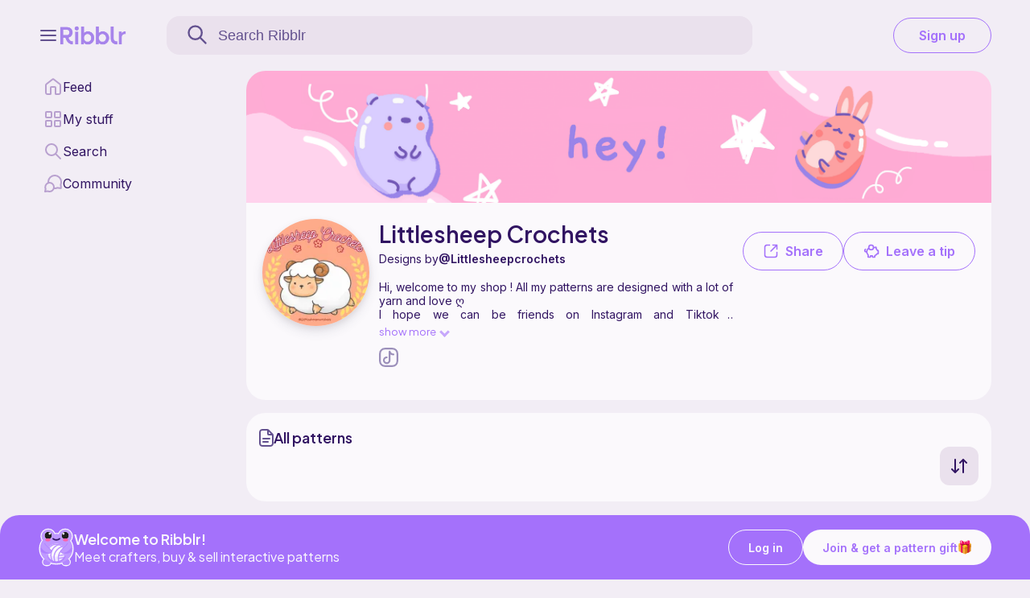

--- FILE ---
content_type: text/html; charset=UTF-8
request_url: https://ribblr.com/db_api_no
body_size: -186
content:
["cute","plushie","toy","small","easy","trending","viral","cat","bestseller"]

--- FILE ---
content_type: image/svg+xml
request_url: https://lcdn.ribblr.com/images/shopping-bags.svg
body_size: 1243
content:
<svg width="17" height="18" viewBox="0 0 17 18" fill="none" xmlns="http://www.w3.org/2000/svg">
<g clip-path="url(#clip0_957_174105)">
<path d="M3.90085 5.96462C3.8071 5.25462 3.64835 4.00337 3.75335 3.31462C3.85835 2.62587 4.13335 1.99087 4.7071 1.73962C5.20335 1.52337 5.8221 1.75212 6.1796 2.28712C6.38335 2.59212 6.4996 2.96837 6.59835 3.34087C6.7671 3.98087 6.92835 4.85587 7.0096 5.51462" stroke="#7D63C5" stroke-width="0.375" stroke-miterlimit="10"/>
<path d="M4.37281 15.6131L1.35156 14.3544L2.05281 11.2619L1.90281 4.21439L9.54781 3.31689V3.98439L11.3666 4.21439L4.37281 15.6131Z" fill="#9D88DB"/>
<path d="M12.0125 14.4631L4.36875 15.6206L3.71875 11.5731V5.37061L11.3638 4.21436V10.4156L12.0125 14.4631Z" fill="#BFAEF2"/>
<path d="M3.71719 5.37051V4.67301L1.89844 4.21426L9.55844 3.36426L9.80344 3.90676L11.3622 4.21426L3.71719 5.37051Z" fill="#312638"/>
<path d="M1.35156 14.3544C1.40406 14.3544 3.16156 12.9606 3.16156 12.9606L4.37156 15.6206L4.11156 11.3794L3.71781 5.37061L3.20656 11.8644L1.35156 14.3544Z" fill="#6955A3"/>
<path d="M9.53469 3.44457L9.71969 3.87207L9.74344 3.92832L9.80219 3.94332L10.7334 4.18207L3.84094 5.22582V4.57582L3.74594 4.55207L2.58594 4.25957L9.53469 3.44457ZM9.61344 3.30957L1.89844 4.21457L3.71719 4.67332V5.37207L11.3609 4.21457L9.83469 3.82207L9.61344 3.30957Z" fill="#7D63C5"/>
<path d="M6.02553 5.83937C5.93178 5.13061 4.95553 2.40811 6.82428 2.06061C8.23678 1.79811 8.86053 4.80687 8.94303 5.46687" stroke="#BFAEF2" stroke-width="0.375" stroke-miterlimit="10"/>
<path d="M6.25875 6.0368C6.15 5.67055 6.03625 4.93055 6.03125 4.89805L6.40125 4.8418C6.4025 4.8493 6.535 5.6043 6.68 5.95805L6.25875 6.0368Z" fill="#7D63C5"/>
<path d="M9.17281 5.59295C9.06406 5.2267 8.95031 4.4867 8.94531 4.4542L9.31531 4.39795C9.31656 4.40545 9.47031 5.17295 9.59906 5.51545L9.17281 5.59295Z" fill="#7D63C5"/>
<path d="M6.39062 15.3158L7.44063 13.497L6.93937 8.64828L11.1356 7.83203L8.88563 14.9433L6.39062 15.3158Z" fill="#A28DE0"/>
<path d="M9.66026 8.16438C9.66026 8.16438 9.18776 5.65563 10.7615 5.82188C11.6178 5.91188 11.5828 7.90313 11.5828 7.90313" stroke="#BD446F" stroke-width="0.375" stroke-miterlimit="10"/>
<path d="M9.83687 16.5319L7.51562 15.5607L8.05562 13.1832L7.94063 7.76568L13.8156 7.07568V7.58943L15.2131 7.76568L9.83687 16.5319Z" fill="#E85679"/>
<path d="M15.7097 15.6431L9.83469 16.5331L9.33594 13.4219V8.65562L15.2109 7.76562V12.5331L15.7097 15.6431Z" fill="#FF9FBC"/>
<path d="M9.335 8.65568L8.865 8.29568L7.9375 7.76568L13.8125 7.07568L14.3462 7.41193L15.21 7.76568L9.335 8.65568Z" fill="#38262A"/>
<path d="M13.79 7.20443L14.7963 7.70068L9.36125 8.52318L8.3 7.84818L13.79 7.20443ZM13.8125 7.07568L7.9375 7.76568L9.335 8.65568L15.21 7.76568L13.8125 7.07568Z" fill="#BD446F"/>
<path d="M11.3222 9.13424C11.2384 8.85424 11.1522 8.28549 11.1484 8.26174L11.4784 8.21924C11.4797 8.22549 11.5634 8.79799 11.6409 9.06174L11.3222 9.13424Z" fill="#BD446F"/>
<path d="M13.5566 8.7907C13.4728 8.5107 13.3866 7.94195 13.3828 7.9182L13.7091 7.87695C13.7103 7.8832 13.7778 8.4732 13.8553 8.73695L13.5566 8.7907Z" fill="#BD446F"/>
<path d="M11.1362 9.14701C11.0637 8.60201 10.3212 6.30451 11.7212 6.11076C12.815 5.95951 13.2862 8.22201 13.35 8.72826" stroke="#FF9FBC" stroke-width="0.375" stroke-miterlimit="10"/>
<path d="M7.51562 15.5608L8.70187 14.5558L9.83687 16.5333L9.34062 13.4408L9.34562 8.67078L9.20563 8.61328L8.76313 13.462L7.51562 15.5608Z" fill="#AF2B5F"/>
</g>
<defs>
<clipPath id="clip0_957_174105">
<rect width="16" height="16" fill="white" transform="translate(0.53125 1.0332)"/>
</clipPath>
</defs>
</svg>


--- FILE ---
content_type: application/javascript; charset=utf-8
request_url: https://cdn.jsdelivr.net/npm/@shoelace-style/shoelace@2.20.0/cdn/chunks/chunk.7MS4YMJK.js
body_size: -643
content:
import {
  SlBreadcrumbItem
} from "./chunk.ITMQL34R.js";

// src/components/breadcrumb-item/breadcrumb-item.ts
var breadcrumb_item_default = SlBreadcrumbItem;
SlBreadcrumbItem.define("sl-breadcrumb-item");

export {
  breadcrumb_item_default
};


--- FILE ---
content_type: text/javascript
request_url: https://lcdn.ribblr.com/js/header.js?v=0.14.15
body_size: 40547
content:
    let feedPressed = false, feedPressedLast = false, ribbotVideo = null;
//note: all limit must be multiplies of 50!!
    let scroll_multi = 3;
    let tot_items = 1, list_offset =0, list_limit_init =50,  list_limit = 50, list_limit_init_mat =50,  list_limit_mat = 50, scroll_max = 20 /*no memory for more than 50*10 = 500*/, seed = 0;    //has to be placed "before" most functions (offset at least has to be here)
    let totBItems = 1, listOffsetBItems = 0, listLimitInitBItems = 50, scrollMaxBItems = 15, seedBItems = 0;
    let totBoards = 1, listOffsetBoards = 0, listLimitInitBoards = 50, listLimitBoards = 50, scrollMaxBoards = 15, seedBoards = 0;

    if (isMobile) {
        scroll_multi = 4;
        list_limit_init = 50;  list_limit = 50; list_limit_init_mat = 50;  list_limit_mat = 50;
    }   //keep ad ratio ~1/4 (was 28 mobile, 40 desktop)

    var lastUrl = null;
    const mediaScreenMobile = window.matchMedia('(max-width: 768px)');
    const mediaScreenSmall = window.matchMedia('(max-width: 1024px)');
    const GEM_PACK_CHECKOUT_URL = '/checkout?which=101&goto=micro_success%3Fwhich%3D101';
    const PLATINUM_PROMO_URL = '/subscribe?which=platinum&coupon=10offgemscta';
    const PLATINUM_MANAGE_URL = '/sub_mng';
    var msg2regFlag = false;
    if (user_id==0) 
        suggest2register(199); ///199 signup suggestion msg
    else
        localStorage.setItem('regUser', user_id); //update user_id in localstorage
    
    function suggest2register(msgId)
    {
        let regUser = localStorage.getItem('regUser'); //were they registered in the past?
        if (regUser!=null) return; //already registered -> no msg

        let msg2regFlag = false;
        let msg2RegLast = localStorage.getItem('msg2reg_last'); //last popup
        let msg2RegCnt = localStorage.getItem('msg2reg_cnt'); //pages counter
        if (msg2RegCnt==null) msg2RegCnt=1; else msg2RegCnt = parseInt(msg2RegCnt)+1;
        if (msg2RegCnt>=10) 
        {
            if (msg2RegLast!=null) //last popup
            {
                let lastDate = new Date(msg2RegLast), msgToday = new Date();
                let diffTime = Math.abs(msgToday - lastDate);
                let diffDays = Math.ceil(diffTime / (1000 * 60 * 60 * 24));
                if (diffDays >= 3) msg2regFlag = true;
            }
            else
            {
                msg2regFlag = true;
            }
            if (msg2regFlag)
            {
                localStorage.setItem('msg2reg_last', new Date().toISOString()); //update last popup
                msg2RegCnt = 1; //reset counter
                setSysMsg(msgId,1); //msg->register + benefits (show more than once)
            }
        }
        localStorage.setItem('msg2reg_cnt', msg2RegCnt); //update page counter
    }

    function clrWithinFlags()
    {
        if (typeof withinUpdate !== 'undefined') withinUpdate = false;
        if (typeof withinUpdateB !== 'undefined') withinUpdateB = false;
        if (typeof withinUpdateDB !== 'undefined') withinUpdateDB = false;
        if (typeof recentScroll !== 'undefined') recentScroll = false;
    }
    function popupMobile (that,theClass,start)
    {
        if (start)  //open
        {
            $(that).removeClass(theClass);
            $(that).addClass("actionmenu_popup");
            $(that).css({"bottom":"-200px","display":"block"});
            $(that).animate({"bottom": "0px"},500);
            $(".black_overlay_burger").css("display","block");
        }
        else //close
        {
            $(that).removeClass("actionmenu_popup");
            $(that).addClass(theClass);
            $(".black_overlay_burger").css("display","none");
        }
    }
    function generateEmptySection(imgSrc, headingText, subText, btnHref = null, btnText = null) 
    {
        let buttonHtml = '';
    
        if (btnHref && btnText) {
            // Case where a button with an href is needed
            buttonHtml = `
                <div class="empty-board-btn">
                    <sl-button href="${btnHref}" class="empty-btn" variant="default" pill>${btnText}</sl-button>
                </div>`;
        } else if (btnText === 'Add your first stash item') {
            // Case where button text is 'Add your first stash item', assign a specific ID
            buttonHtml = `
                <div class="empty-board-btn">
                    <sl-button id="stash_add" class="empty-btn stash_add" variant="default" pill>${btnText}</sl-button>
                </div>`;
        } else if (btnText === 'Clear search') {
            // Case where button text is 'Clear search', assign another ID
            buttonHtml = `
                <div class="empty-board-btn">
                    <sl-button id="empty_clear_search" class="empty-btn" variant="default" pill>${btnText}</sl-button>
                </div>`;
        } else if (btnText) {
            // General case for any other button text, no specific ID
            buttonHtml = `
                <div class="empty-board-btn">
                    <sl-button id="empty_clear_board" class="empty-btn" variant="default" pill>${btnText}</sl-button>
                </div>`;
        }

        // Return the full section with the conditional button
        return `
            <div class="empty-section">
                <div class="empty-img">
                    <img src="${imgSrc}">
                </div>
                <div class="empty-text">
                    <div class="empty-text-h1">${headingText}</div>
                    <div class="empty-text-p">${subText}</div>
                </div>
                ${buttonHtml}
            </div>`;
    }

    function logOut()
    {
        clearServiceWorkerCache("/?logout=1","href"); // clear cache after login/logout
    }

    function slashQuotes(str)	//replace quotes with \'
	{
        if (str==null)    //just to be safe
            return '';
        return str.replace(/\'/g, "\'").replace(/\"/g, '\"');
    }

  	function removeQuotes(str,tu)	//replace quotes 
	{
        var t = str;
        if (t==null)    //just to be safe
            return;
        tu = typeof tu !== 'undefined' ? tu : true;
        if (tu) //before saving to DB
        {
            t = t.replace(/\\/g, '').replace(/\t/g, ' ').replace(/\'/g,'@q').replace(/\"/g, '@Q').replace(/”/g, '@Q').replace(/[^\x00-\xFF]+/g,''); //quotes ” as "
        }
        else //read from DB -> into field
        {
            t = t.replace(/@q/g,"'").replace(/@Q/g,'”');
        }
        return t;
    }

    function fill_placeholders(intoObj,limit)
    {
        $(intoObj).removeClass('empty');
        str = '';
        for (let i=0; i< limit; i++) 
        {
            str+= `<sl-card class="pattern-item loader-contain fill-${intoObj.substring(1)}">
                <div class="loader-img preloader-item" slot="image">
                    <div class="loader-img-abs"></div>
                </div>
                <sl-skeleton class="loader-text" effect="sheen"></sl-skeleton>
                <sl-skeleton class="loader-text3" effect="sheen"></sl-skeleton>
                <sl-skeleton class="loader-text2" effect="sheen" style="display:none;"></sl-skeleton>
            </sl-card>`;
        }
        $(intoObj).append(str).fadeIn(); //add to bottom
    }

    function fill_shop_placeholders(intoObj,limit)
    {
        str = '';
        for (let i=0; i<limit;i++)
        {
            str+=`<div class="fav-shop loader-contain fill-${intoObj.substring(1)}">
                    <div class="designer-section">
                        <sl-skeleton class="designer-image" effect="sheen"> </sl-skeleton>
                        <div class="designer-info">
                            <sl-skeleton class="designer-user" effect="sheen"></sl-skeleton>
                            <sl-skeleton class="designer-name" effect="sheen"></sl-skeleton>
                        </div>
                    </div>
                    <sl-skeleton effect="sheen" style="width: 104px; height: 40px;"></sl-skeleton>
                </div>`;
        }
        $(intoObj).append(str).fadeIn(); //add to bottom
    }
//===================================================
function showMsg (text,yPos,xPos,ms)
{
//console.debug("showMsg");
    $('<div>'+text+'</div>')
    .attr({
        'id' : 'popup_msg'
    }).addClass('popup_msg')
    .css({
        'top' : yPos,
        'left' : xPos,
    }).appendTo('body')
    .show().delay(ms).fadeOut('slow', function() 
    {
        $(this).remove()
    });
}

//function checkIfFirst()
//{
    // NOTE: commented all below as Lir wants to see this notif all the time. remove comments to make this only on first wishlist click
   // firstFavoriteFlag = localStorage.getItem('favorite_flag');
   // if (firstFavoriteFlag==null)
   // {
    //    localStorage.setItem('favorite_flag', "1");
   // if (user_id > 0)
   // notify({title:'Added to your wishlist!', message:'<a href="/mystuff?which=favourites"><u>View wishlist</u></a>'})
   // }
//}
//---------------------------------------------
function updateWishlist(e,that,id,onoff,which)
{
    if (onoff) onoff=0; else onoff=1;
    var img;
    var xPos = e.pageX;
    var yPos = e.pageY;
    //checkIfFirst();
    $.ajax(
    {
        cache: false,
        url: "/db_api",
        type: "post",
        data: 
        {	
            magic:"O4d@",
            id: id,
            onoff: onoff,
            which: which, 
            cmd:"update_wishlist"
        }
    })
    .done( function(res)
    {
        if (onoff==1) //to ON
        {
            if (res=="0" || res=="1") //first time = 0 , 1 = next time(s), -1 already in wishlist
            {
                if (which=="material")
                    showMsg ('Added to<br>your <a href="/mat_wishlist"><u>wishlist</u></a>!',yPos,xPos-150,5000);
                else
                    showMsg ('Added to<br>your <a href="/wishlist"><u>wishlist</u></a>!',yPos,xPos-150,5000);
            }
            img=remove_wishlist_svg;

            if (user_id > 0)
                notify({icon: '💜', title:'Added to your wishlist!', message:'<a href="/mystuff?which=favourites"><u>View wishlist</u></a>'})
        }
        else
            img=add_to_wishlist_svg;
        if (that)  $(that).html(img);  //change color of heart
        if (which == 'materials') {
            if ($('#like-'+id).length)
                $('#like'+id).html(img);
        }
        else {
            if ($("#heart"+id).length)    //if a featured product exists (e.g. myshop featured) -> update it too
                $("#heart"+id).html(img);
        }
        if (the_url == '/mystuff') {
            if (which == 'materials') {
                localStorage.removeItem('materials');
                localStorage.removeItem('materials_offset');
            } else {
                localStorage.removeItem('patterns');
                localStorage.removeItem('patterns_offset');
            }
        }
    }).fail( function(XMLHttpRequest, textStatus, errorThrown) 
    { 
    });
}
//------------------------------------------------------------------------
//window.onbeforeunload = function (event) //onbeforeunload not working in iOS
var preloaded = false;
var itemsCopy = [];
//const like_svg = '<div class="add_wishlist_container add_to_wishlist"><svg width="100%" height="100%" viewBox="0 0 24 24" fill="none" xmlns="http://www.w3.org/2000/svg"><path fill-rule="evenodd" clip-rule="evenodd" d="M11.9932 5.13581C9.9938 2.7984 6.65975 2.16964 4.15469 4.31001C1.64964 6.45038 1.29697 10.029 3.2642 12.5604C4.89982 14.6651 9.84977 19.1041 11.4721 20.5408C11.6536 20.7016 11.7444 20.7819 11.8502 20.8135C11.9426 20.8411 12.0437 20.8411 12.1361 20.8135C12.2419 20.7819 12.3327 20.7016 12.5142 20.5408C14.1365 19.1041 19.0865 14.6651 20.7221 12.5604C22.6893 10.029 22.3797 6.42787 19.8316 4.31001C17.2835 2.19216 13.9925 2.7984 11.9932 5.13581Z" stroke="var(--textMain)" stroke-width="2" stroke-linecap="round" stroke-linejoin="round"/></svg></div>';
//const unlike_svg = '<div class="remove_wishlist_container add_to_wishlist_true"><svg width="100%" height="100%" viewBox="0 0 24 24" fill="var(--Pink)" xmlns="http://www.w3.org/2000/svg"><path fill-rule="evenodd" clip-rule="evenodd" d="M11.9932 5.13581C9.9938 2.7984 6.65975 2.16964 4.15469 4.31001C1.64964 6.45038 1.29697 10.029 3.2642 12.5604C4.89982 14.6651 9.84977 19.1041 11.4721 20.5408C11.6536 20.7016 11.7444 20.7819 11.8502 20.8135C11.9426 20.8411 12.0437 20.8411 12.1361 20.8135C12.2419 20.7819 12.3327 20.7016 12.5142 20.5408C14.1365 19.1041 19.0865 14.6651 20.7221 12.5604C22.6893 10.029 22.3797 6.42787 19.8316 4.31001C17.2835 2.19216 13.9925 2.7984 11.9932 5.13581Z" stroke="var(--Pink)" stroke-width="2" stroke-linecap="round" stroke-linejoin="round"/></svg></div>';

function svgAdd(str)
{
    str = str?.replace(/__rwl__/g,remove_wishlist_svg).replace(/__awl__/g,add_to_wishlist_svg).replace(/__pro__/g,product_svg); //don't use replaceAll - bad on old browsers
    str = str?.replace(/__cro__/g,crochet_svg).replace(/__sew__/g,sewing_svg).replace(/__kni__/g,knitting_svg).replace(/__tun__/g,tunisian_svg);
    str = str?.replace(/__pin__/g,pin_svg).replace(/__dot__/g,dots_svg).replace(/__brd__/g,board_svg).replace(/__arc__/g,archive_svg);
    str = str?.replace(/__vpt__/g,vpat_svg).replace(/__rmv__/g,removepat_svg).replace(/__hlp__/g,help_svg).replace(/__cbx__/g,clipboardx_svg).replace(/__pls__/g,plus_svg);
    str = str?.replace(/__chk__/g,checkboard_svg).replace(/__bnd__/g,bundle_svg).replace(/__tim__/g,time_svg);
    return str;
}
function storageReplaceAll(str, search, replacement)
{
    if (!str || !search) return str;
    if (str.indexOf(search) === -1) return str;
    return str.split(search).join(replacement);
}
function compressStorageStr(str)
{
    str = storageReplaceAll(str, remove_wishlist_svg, '__rwl__');
    str = storageReplaceAll(str, add_to_wishlist_svg, '__awl__');
    str = storageReplaceAll(str, product_svg, '__pro__');
    str = storageReplaceAll(str, crochet_svg, '__cro__');
    str = storageReplaceAll(str, sewing_svg, '__sew__');
    str = storageReplaceAll(str, knitting_svg, '__kni__');
    str = storageReplaceAll(str, tunisian_svg, '__tun__');
    str = storageReplaceAll(str, pin_svg, '__pin__');
    str = storageReplaceAll(str, dots_svg, '__dot__');
    str = storageReplaceAll(str, board_svg, '__brd__');
    str = storageReplaceAll(str, archive_svg, '__arc__');
    str = storageReplaceAll(str, removepat_svg, '__rmv__');
    str = storageReplaceAll(str, help_svg, '__hlp__');
    str = storageReplaceAll(str, clipboardx_svg, '__cbx__');
    str = storageReplaceAll(str, vpat_svg, '__vpt__');
    str = storageReplaceAll(str, plus_svg, '__pls__');
    str = storageReplaceAll(str, checkboard_svg, '__chk__');
    str = storageReplaceAll(str, bundle_svg, '__bnd__');
    str = storageReplaceAll(str, time_svg, '__tim__');
    return str;
}
function replace2CDN(the_pic)
{
    if (use_cdn) //CDN -> prefer it 
    {
        the_pic = the_pic.replaceAll(storage_url_direct,storage_url);
    }
    return the_pic;
}
function isLocalStorageNA() 
{
    try {
        if (localStorage == null) return true;
        var test = "__storage_test__";
        localStorage.setItem(test, test);
        localStorage.removeItem(test);
        return false;
    } catch (e) {
        return true;
    }
}
function store_me(page,str)
{
    var i,pos;
    if (page=="home" || page=="wishlist" || page=="mystuff" || page=='favourites' || page=='footer') return; //no offset on main page
    if (isLocalStorageNA()) return; //browser not supporting or security issue;
    str = compressStorageStr(str);
    itemsCopy.push(str); //save in display array
    pos = list_offset - scroll_max * list_limit_init;   //erase one Block before this X blocks (go backwords)
    if (pos>=0)
    {
        console.debug("erasing offset #"+pos);            
        $(".patterns_list_offset"+pos).remove();
        itemsCopy.shift();  //remove first item-block from saved array
    }
    try {
//        console.debug("store_me: "+page);
        //not realy used, just to know if it's a fresh start or back
        var scrollPos = $(window).scrollTop();
        var stateObj = { data: scrollPos };
        history.replaceState(stateObj, page,window.location.pathname+"?"+window.location.search.substring(1));		//save scroll position for "back" to this page, with SAME params!

        localStorage.setItem(page, JSON.stringify(itemsCopy));	//save all objects on screen -> json string
        localStorage.setItem(page+'_offset', list_offset);	//save current offset loaded
        //note: saving `page`+'_scroll' is done upon a[href] click!
    }
    catch (e) 
    {
        console.debug("Local Storage "+page+" is full, cleaning All data");    // fires When localstorage gets full
        localStorage.removeItem(page);  //clear this page cache only (keep other params)
    }
};
function clear_page(page)
{
    if (isLocalStorageNA()) return false; //browser not supporting or security issue;
    localStorage.removeItem(page+'_offset'); localStorage.removeItem(page+'_scroll'); localStorage.removeItem(page);   //to be sure not loaded by mistake
}
function load_me(page)
{ 
    if (!(page == 'search' || page == 'search_mat' || page == 'journalfeed')) return false; 
    if (isLocalStorageNA()) return false; //browser not supporting or security issue;
//???temporarily disabled all pages but search -> have to fix the pages to allow it back!

    if (!thisPage.length)
        thisPage = page;    //make sure  name is set (eg for _scroll position )
    if (history.state)   //make sure not "null"
    {
        try 
        {
            var scrollOffset = localStorage.getItem(page+'_scroll');	//get scroll pos
            var saved = localStorage.getItem(page);	//try and see if in localStorage already
            if (saved?.length>50) // If there are any saved items, update our list
            {
                console.debug("load_me<-cache: "+page);
                itemsCopy = JSON.parse(saved);  //convert back to array
                var str = '';
                $.each(itemsCopy, function( index, value ) //go over all items in array -> concate them
                {
                    str+= value;
                });
                if (!str?.length) //empty -> garbage saved?? (older version?) -> load again
                {
                    console.debug("junk... re-load it & clear storage"); //clears cache later
                }
                else 
                {
                    switch (page) { //restore last page
                        case 'patterns':
                            $(".all-patterns-list").html(svgAdd(str));
                            break;
                        case 'boards':
                        case 'board':
                        case 'wish_board':
                        case 'mat_board':
                            $(".boards-list").html(svgAdd(str));
                            break;
                        case 'allpatterns':
                        case 'testing':
                        case 'archive':
                        case 'stash':
                            $(".all_patterns_list").html(svgAdd(str));
                        case 'materials':
                            $(".all-materials-list").html(svgAdd(str));
                            break;
                        case 'shops':
                            $(".all-shops-list").html(svgAdd(str));
                            break;
                        case 'makers':
                            $(".all-makers-list").html(svgAdd(str));
                            break;
                        default:
                            $(".all_patterns_list").html(svgAdd(str));  
                            break;
                    }
                    $(".ribblr_ads, .materials_ads").remove();  //remove old ads!
                    $('.patterns_list_offset0, .materials_list_offset0, .shops_list_offset0, .makers_list_offset0').css("opacity",1);  //???make sure visible (not sure why first one is has opacity=0 or 0.0000x)
                    search_offset = localStorage.getItem(page+'_offset');	//get offset
                    if (search_offset) // If there are any saved items, offset for next one
                    {
                        list_offset = parseInt(search_offset); //how many items loaded, offset
                    }
                    if (scrollOffset!=null)
                        $(window).scrollTop(scrollOffset);	//scroll to last position
                    let likedId = localStorage.getItem("liked");
                    if (likedId !== null) //update last liked (heart state)
                    {
                        const likedObj = JSON.parse(likedId);
                        if ($(likedObj['id'])?.length) //item exists?
                        {
                            let heartSvg = add_to_wishlist_svg; 
                            if (likedObj['onoff'])  heartSvg = remove_wishlist_svg;
                            $(likedObj['id']).html(heartSvg);
                        }
                        localStorage.removeItem("liked"); //& remove
                    }
                    preloaded = true;
                }
            }
        }
        catch (e) 
        {
            console.debug("Local Storage "+page+" not loaded??");
            localStorage.clear();   //clear ALL local storage just in case
        }
    }
	if (!preloaded)	//nothing saved -> load new
    {
        clear_page(page); //to be sure not loaded by mistake
        console.debug("no cache. Loading...");

        //show placeholder until AJAX is loading 
        switch (page) { //restore last page
            case 'patterns':
                fill_placeholders(".all-patterns-list", 18);
                break;
            case 'boards':
            case 'board':
            case 'wish_board':
            case 'mat_board':
                fill_placeholders(".boards-list",18);
                break;
            case 'allpatterns':
            case 'testing':
            case 'archive':
            case 'stash':
                fill_placeholders(".all_patterns_list",18);
                break;
            case 'materials':
                fill_placeholders(".all-materials-list",18);
                break;
            case 'shops':
                fill_shop_placeholders(".all-shops-list",6);
                break;
            case 'makers':
                fill_shop_placeholders(".all-makers-list",6);
                break;
            default:
                fill_placeholders(".all_patterns_list",18);  
                break;
        }
    }
    return preloaded;
}

/*create alert*/
function notify(args) 
{
    $('sl-alert').remove(); //remove any existing alerts
    const {
        title,
        message,
        btn_txt = '',
        icon = alertcircle_svg,
        duration = 3500,
        wait = 0,
    } = args;
    const alert = `
        <sl-alert duration="${duration}" class="alert">
            <div class="alert-body">
                <div class="alert-icon">
                    ${icon}
                </div>
                <div class="alert-message">
                    ${title ? `<div class="alert-title">${title}</div>` : '' }
                    ${message ? `<div class="alert-text">${message}</div>` : '' }
                </div>
            </div>
            ${btn_txt ? `<div class="alert-btn">${btn_txt}</div>` : ''}
        </sl-alert>`;
    $(".sl-toast-stack").prepend(alert);
    customElements.whenDefined('sl-alert').then(() => {
        if (wait > 0) 
        {
            setTimeout(() => {
                $('sl-alert').attr("open", true);
            }, wait );
        } 
        else 
            $('sl-alert').attr("open", true);
    });
    $('sl-alert').on('sl-after-hide', function() 
    {
        $(this).remove();
    });
}

function confirmDialog (args) {
    const {
        label="",
        body,
        button
    } = args;
    const dialog = `
        <sl-dialog label="${label}" class="dialog confirm">
            <div class="dialog-body">
                ${body}
            </div>
            <sl-button class="cancel-btn" id="cancel-btn" slot="footer" pill>Cancel</sl-button>
            <sl-button class="confirm-btn" id="confirm-btn" slot="footer" pill>${button}</sl-button>
        </sl-dialog>
    `;
    $(".page_container_all").prepend(dialog);
    customElements.whenDefined('sl-dialog').then(() => {
        const dialogEl = document.querySelector('sl-dialog.dialog');
        if (label == '') {
            $("sl-dialog.dialog.confirm::part(header)").css("display","none");
        }
        dialogEl.open = true;
        dialogEl.addEventListener('sl-request-close', event => { //prevents clicking modal to close dialog
            if (event.detail.source === 'overlay') {
            event.preventDefault();
            }
        });
    });
}

function getMyGemToken(token,show)
    {
        $.ajax({
            type: "POST", 
            cache: false,
            url: "/db_api2",
            data : {
                    magic:"O4d@",
                    cmd:"getmygemtoken",
                    token: token
                }
            })
            .done( function(res) //0=OK , <0=error
            {
                if (show==1)
                {
                    if (res==0) 
                    {
                        notify({icon:'💎', duration: 7500, title:'You got a Gem!', message:'Time to <a href="/gempatterns"><u>claim Gem Patterns!</u></a>'});
                        if ($('#gem_balance')?.length)
                        {
                            const gemBalance = $('#gem_balance')?.data('gems');
                            if (gemBalance>=0) $('#gem_balance').text(parseInt(gemBalance) + 1);
                        }
                    }
                    else //<0
                        notify({title:'Error', message:'Not valid. Contact Ribblr support (error: '+res+')'});
                }
            })
            .fail( function(XMLHttpRequest, textStatus, errorThrown) { 
                console.log(XMLHttpRequest);
            });
    }

function formatPrice(price) {
    // Regex to capture the currency symbol, dollars, and cents
    const priceRegex = /^([^\d]+)?(\d+)(?:\.(\d{2}))?$/;
    const match = price.match(priceRegex);

    if (!match) {
        console.error("Invalid price format");
        return null;
    }

    // Extract currency symbol, dollars, and cents
    const currencySymbol = match[1] || ''; // Default to empty if no symbol
    const dollars = match[2];
    const cents = match[3] || '00'; // Default to '00' if no cents

    // Construct the spans
    const formattedPrice = `
        <span class="currency-symbol">${currencySymbol}</span>
        <span class="dollars">${dollars}</span>
        <span class="cents">.${cents}</span>
    `;

    return formattedPrice;
}

function emptyImg(that,papa,page='')
{
    $(that).attr("src", local_url + "/images/empty.png?v=0.2"); //hide image
    if (page == '') 
    {
        if (papa==1)    
            $(that).closest(`.ribblr_community`).hide(); //old style -> to be removed on July ... ???!!!
        else
            if (papa.length)
                $(that).closest(papa).hide(); //actually -> remove paretnt `li`/`span`/class entirly...
        //else -> just show empty.png?v=0.2 -> no hide for parent
    }
}

var thisPage = '';
var withinUpdate = false, recentScroll = false;
var pattern_idA = [], thepattern_name = [],  the_pic = [],  the_price = [],  sale_price = [], sale_end = [];  
var designer_id = [],  shop_name = [],  user_wishlist = [],  art_type = [];  bundle = [];
var page_slug = [], store_slug = [], score = [],  hours = [], pat_status = [], pub_date_arr = [];
var journal_id = [], j_likes = [], j_me_like = [], only_ribblr = [], discount = [], flash_max = [], flash_cnt = [], store_currency = [], journal_stripe = [];
var p_name = [], store_name = [],  price = [], p_status = [], item_id = [], orig_des = [], motm = [],  along_id = []; make_tested = []; priv = []; maker_name = [];
var the_date = [], progress = [], mood = [], note = [], item_name = [], item_status = [], item_price = [], item_intro = [], cost_info = [], limit_makes = [];

function updatePatHearts(ids)
{
    $.ajax({
        type: "POST", 
        cache: false,
        url: "/db_api_no",    
        dataType: 'json',
        data : {
            magic:"15e@",
            ids : ids,
            cmd:"get_pat_hearts",
        }
    })
    .done( function(res) 
    {
    //  $arr_list[] = [ 'pattern_id'=>$row['pattern_id'], 'wish'=>0:wish=1:own=-1), 'hours'=>$row['hours'], 'flash_cnt'=>$row['flash_cnt'], 'flash_max'=>$row['flash_max'] ];
        for (i=0; i< res.length; i++)  //any relevant items to update?
        {
            switch (res[i].wish)  //on my-wishlist? -> update heart
            {
                case "1": 
                case 1:
                    $("#heart"+res[i].pattern_id).html(remove_wishlist_svg).attr('title', 'Remove pattern from your wishlist');
                    break;
                case "-1":
                case -1:
                    $("#heart"+res[i].pattern_id).html(own_wishlist_svg).attr('title', 'You already own this pattern');
                    break;
            }
            if (res[i].hours>0 && res[i].hours< 48) //update hours left
                $('#left'+res[i].pattern_id).html(res[i].hours+"h ").addClass('sale_left');
        }
    })
    .fail( function(XMLHttpRequest, textStatus, errorThrown) 
    { 
        console.debug(XMLHttpRequest);
    });
}
function updateMatHeart(ids)
{
    checkIfFirst();
    $.ajax({
        type: "POST", 
        cache: false,
        url: "/db_api_no",    
        dataType: 'json',
        data : {
            magic:"15e@",
            ids : ids,
            cmd:"get_mat_heart",
        }
    })
    .done( function(res) 
    {
            if (res.length && res[0].wish>0)  //on my-wishlist? -> update heart
                $("#like-"+ids).html(remove_wishlist_svg).attr('title', 'remove from your wishlist');
            else
                $("#like-"+ids).html(add_to_wishlist_svg).attr('title', 'add to your wishlist');
    })
    .fail( function(XMLHttpRequest, textStatus, errorThrown) 
    { 
        console.debug(XMLHttpRequest);
    });
}

function createPatternItem(patItem, thisPage, i, art_ovr, intoObj,pinCount) {
    let myPatternsPage = Object.keys(patItem['my_patterns'] ?? {}).length || 0; //myPatterns: should have `my_patterns` object
            
    //general pattern card
    let pattern_idA =  patItem['pattern_id'];
    let thepattern_name = removeQuotes(patItem['thepattern_name'],false);
    let the_pic = patItem['the_pic'];
    let the_price = patItem['the_price'];
    let sale_price = patItem['sale_price'];
    let gems = patItem['gems'];
    let designer_id = patItem['designer_id'];
    let shop_name = removeQuotes(patItem['shop_name'],false);
    let user_wishlist = patItem['user_wishlist'];
    let art_type = patItem['art_type'];
    let page_slug = patItem['page_slug'];
    let store_slug = patItem['store_slug']; 
    let hours = patItem['hours']; 
    let pat_status = patItem['pat_status']; 
    let vpat = patItem?.vpat ?? 0; // vpat = 1 if video pattern, default to 0 if not present
    let pub_date = patItem['pub_date']; 
    let rec_type = patItem?.rec_type ?? ''; // safe: '' if not present eg "trend"
    // Story support: parse cover images for For You card
    let coverImgsRaw = patItem?.cover_imgs ?? '[]';
    let storyImgsAbs = [];
    try {
        let arr = [];
        if (typeof coverImgsRaw === 'string') {
            arr = JSON.parse(coverImgsRaw || '[]') || [];
        } else if (Array.isArray(coverImgsRaw)) {
            arr = coverImgsRaw;
        }
        if (Array.isArray(arr) && arr.length) {
            storyImgsAbs = arr
                .filter(Boolean)
                .slice(0, 3)
                .map(img => `${pics_url}/${pattern_idA}/${img}`);
        }
    } catch (e) {
        storyImgsAbs = [];
    }

    if (pub_date == null)
    {
        pub_date_arr[i] = null;    
    }
    else
    {
        let pubDateObj = new Date(pub_date.replace(' ', 'T'));
        let now = new Date();
        let diffMs = pubDateObj - now;
        if (diffMs < 72 * 60 * 60 * 1000)
            pub_date_arr[i] = pub_date;
        else
            pub_date_arr[i] = null;    
    }
    let bundle = patItem['bundle']; 
    let along_id = patItem['along_id'];
    let only_ribblr = patItem['only_ribblr'];
    let discount = Math.ceil(patItem['discount'] / 5) * 5;
    let flash_cnt = parseInt(patItem['flash_cnt']);
    let flash_max = parseInt(patItem['flash_max']);  //may be comparing strings...:(
    let  along = '', alonglink = '', artStr='';
    let myStat, designer_email, designer_user_name, des_iam, isPinned, tested, due_days, tag_list;
    let logo, designerUser, pat_level, store_follower, artText, levelStr;
    let cntDownDiv = ''; hours_str = '';  flash_deal = '';
    let salesLabel = '', claimBar = '', sale_off, pinIt = '', disabledClass = '';

    //specific for MyPatterns
    if (myPatternsPage)   
    {
        myStat = patItem['my_patterns']['mystat'];
        designer_email = patItem['my_patterns']['designer_email'];
        designer_user_name = patItem['my_patterns']['designer_user_name'];
        des_iam = patItem['my_patterns']['des_iam'];
        isPinned = patItem['my_patterns']['is_pinned'];
        tested = patItem['my_patterns']['tested'];
        due_days = patItem['my_patterns']['due_days'];
        tag_list = patItem['my_patterns']['tag_list'];
    }

    if (intoObj == '.new-follow-list')
    {
        logo = patItem['logo'];
        designerUser = patItem['username'];

        if (logo == '' || logo == null) {
            storeLogo = 'images/empty.png?v=0.2';
        } else {
            storeLogo = `${pics_url}/logos/${designer_id}/logo.png_`;
        }
    }

    if (thisPage == 'foryou') {
        pat_level = patItem['level'];
        logo = patItem['logo'];
        store_follower = patItem['follower'];

        if (logo == '' || logo == null) {
            storeLogo = 'images/empty.png?v=0.2';
        } else {
            storeLogo = `${pics_url}/logos/${designer_id}/logo.png_`;
        }
        
        switch (pat_level)
        {
            default:
            case "0": levelStr = txtBeg; levelSvg = beginner_svg; break;
            case "1": levelStr = txtInt; levelSvg = intermediate_svg; break;
            case "2": levelStr = txtAdv; levelSvg = advanced_svg; break;
        } 
    }

    const pinTitle = (isPinned != null) ? 'Click to pin this pattern' : 'Click to unpin this pattern';
    disabledClass = (pat_status==10 && plus_lvl<=1) ? 'disabled' : '';

    if (thisPage === 'archive' || thisPage === 'testing' || thisPage === 'board') 
        pinIt = '';
    else
        pinIt = `<div class="pin-pat ${isPinned ? 'pinned' : ''}" data-id="${pattern_idA}" data-pin="${isPinned ? 1 : 0}" title="${pinTitle}">
                    ${pin_svg}
                </div>`;
    alonglink = (myStat == 1 && along_id != null) ? '&along='+along_id : ''; //bought = 1 & along/live
    the_pic = (the_pic==null) ? 'images/empty.png?v=0.2' : `${pics_url}/${pattern_idA}/${the_pic}`;
    let claimed = flash_max > 0 ? Math.round((flash_cnt / flash_max) * 100) : 0; 
    if (claimed>100) claimed = 100;
    salesLabel = (flash_max > 0 && flash_max <= flash_cnt) ? `<div class="sold_out">SOLD OUT</div>` : `<sl-tag variant="neutral" size="small" class="bigsale_off" pill>-${discount}%</sl-tag>`;
    claimBar= `<div class="progress_contain bigsale_prog">
                <span class="p-progress-top">
                    <label class="pattern_progress" for="pattern_progress">${claimed}% SALE CLAIMED</label>
                    <progress id="pattern_progress" max="${flash_max}" value="${flash_cnt}"></progress>
                </span>
            </div>`;

    if (along_id?.length)  //Along/live?
    {
        along = `<div class="along_div" data-schedule="${pub_date}"><a href="/pat?pattern_id=${pattern_idA}&along=${along_id}" rel="nofollow"><img src="${local_url}/images/ribblr-live-40.png" alt="ribblr live"><span class="along_time"></span></a></div>`;
        start_along_timer = true;
    }
    else
     if (tested == 0)
     {
        flash_deal = `<sl-tag class="tester_badge">${checkboard_svg} Tested</sl-tag>`;                    
     }
     if (pat_status==3) //publish pending
     {  
        if (pub_date_arr[i] == null)
            cntDownDiv = `<sl-tag size="small" pill class="timer"><span class="CntDnIcon">${time_svg}</span><span class="drp_soon">drops soon</span></sl-tag>`;
        else 
            cntDownDiv = '<sl-tag size="small" pill class="timer" style="display:none;"><div id="cntDn'+(list_offset+i)+'" style="height:auto;"></div></sl-tag>';
     }
     else
      if (hours < 48 && hours > 0 && sale_price!='') 
      {
        hours_str = `<sl-tag size="small" pill variant="neutral" class="timer timersale">
                    <span class="sale_left">
                        ${time_svg}
                        ${hours}h
                    </span>
                </sl-tag>`;
        flash_deal = hours_str;
      } 
      else 
       if (bundle?.length) 
       {
            flash_deal = `<sl-tag variant="neutral" size="small" class="bundle" pill>
                <span class="bundle_deal">
                    ${bundle_svg}
                    Bundle
                </span>
            </sl-tag>`;
       }
       else
        if (vpat == 1) //video pattern
        {
            flash_deal = `<span class="vpat_class">
                    ${vpat_svg}
                </span>`;
        }   
    let addClass = (sale_price != '' || (sale_price == "FREE" && the_price != "FREE")) ? ' class="sale-price-before" ' : ' class="free-price" ';
    let only = only_ribblr == 1 ? 'only_ribblr' : '';
    if (art_ovr!=null)	{ //override art_type (e.g. crafts)
        the_art = art_ovr;
    } else {
        the_art = art_type;
    }
    switch (the_art)
    {
        case "0":
        case 0:  
            artStr+= `<div class="craft_type ${disabledClass}" title="Crochet pattern">${crochet_svg}</div>`;
            art_str='pattern-Crochet'; 
            artText = 'Crochet ePattern';
            break;
        case "1":
        case 1: 
            artStr+= `<div class="craft_type ${disabledClass}" title="Sewing pattern">${sewing_svg}</div>`;
            art_str='pattern-Sewing'; 
            artText = 'Sewing ePattern';
            break;
        case "2":
        case 2: artStr+= 
            `<div class="craft_type ${disabledClass}" title="Knitting pattern">${knitting_svg}</div>`;
            art_str='pattern-Knitting'; 
            artText = 'Knitting ePattern';
            break;
        case "3":
        case 3: 
            artStr+= `<div class="craft_type ${disabledClass}" title="Tunisian Crochet pattern">${tunisian_svg}</div>`;  
            art_str='pattern-Tunisian'; 
            artText =  'Tunisian ePattern';
            break;
    }
    const overdue = due_days*-1;
    if (myPatternsPage) //myPatterns
    {
        let patternsMenu = '';
        switch (thisPage) {
            case 'allpatterns':
            case 'mystuff':
                patternsMenu = `<sl-menu-item class="add-pat-board" data-id="${pattern_idA}" data-stat="${myStat}" data-pin="${isPinned ? 1 : 0}" data-type="${pat_status}"><span class="icon">${board_svg}</span>Add to board ${ribblr_plus_only}</sl-menu-item>
                            <sl-menu-item class="archive-pat" data-id="${pattern_idA}" data-stat="${myStat}" data-pin="${isPinned ? 1 : 0}" data-type="${pat_status}"><span class="icon">${archive_svg}</span>Archive</sl-menu-item>`;
                break;
            case 'archive':
                patternsMenu = `<sl-menu-item class="unarchive-pat" data-id="${pattern_idA}" data-stat="${myStat}" data-pin="${isPinned ? 1 : 0}" data-type="${pat_status}"><span class="icon">${archive_svg}</span>Unarchive</div>`;
                break;
            default:
                patternsMenu = `<sl-menu-item class="remove-pat-board" data-id="${pattern_idA}" data-stat"${myStat}" data-pin="${isPinned ? 1 : 0}" data-type="${pat_status}"><span class="icon">${removepat_svg}</span>Remove from board</div>`;
                break;
        }
        let patternLink = (pat_status == 10 && plus_lvl <= 1) ? 'javascript:createNotifAllPatterns();' :`/pat?pattern_id=${pattern_idA}${alonglink}`;
        let helpLink = tag_list?.length ? `<a href="${tag_list}">${help_svg}</a>`
                : `<a href="https://meet.ribblr.com/session/sso?return_path=https://meet.ribblr.com/new-message?username=${encodeURIComponent(designer_user_name)}%26title=Testing%20${encodeURIComponent(thepattern_name)}%26body=Hi!%20I%20am%20testing%20${encodeURIComponent(thepattern_name)}">
                    ${help_svg}
                </a>`;
        let deadlineTag = (due_days?.length) ? (due_days >= 0
                ? `<sl-tag class="tester_deadline ${(due_days <= 5) ? 'duesoon' : ''}">${due_days} days left</sl-tag>`
                : `<sl-tag class="tester_deadline duesoon">${overdue} days overdue</sl-tag>`)
            : '';
        let testedTag = (tested == 0)? `<sl-tag class="tester_badge">${checkboard_svg} Tested</sl-tag>` : '';
        let patActionsDropdown = `
            <sl-dropdown class="pat-action-dropdown">
                <sl-button slot="trigger" class="pat-actions" id="pat-action${pattern_idA}" data-id="${pattern_idA}" data-stat="${myStat}" data-type="${pat_status}" data-pin="${isPinned ? 1 : 0}">
                    ${dots_svg}
                </sl-button>
                <sl-menu class="mypattern-menu" id="menu${pattern_idA}">
                    ${patternsMenu}
                </sl-menu>
            </sl-dropdown>`;
        let testingSection = (thisPage == 'testing') ? `
            <div class="tagbtnlarge" class="rem_tester"><sl-tag class="rem_tester" data-pat="${pattern_idA}" data-desiam="${des_iam}" data-designer="${designer_user_name}" title="Click to remove yourself from testing this pattern">
                    ${clipboardx_svg}
                </sl-tag>
            </div>
            <div class="tagbtnlarge" class="need_help">
                <sl-tag class="need_help" title="Click to ${tag_list?.length ? 'add remarks about this pattern, to testers group' : 'get help from the designer'}">
                    ${helpLink}
                </sl-tag>
            </div>
        ` : patActionsDropdown + testedTag;

        let myPatStr = `
            <sl-card class="mypattern-item ${pat_status != 10 ? `` : 'myownpatitem' } patterns_list_offset${list_offset}" id="pattern-${pattern_idA}">
                <div class="mypattern-image" slot="image">
                    ${testedTag}
                    ${deadlineTag}
                    <a href="${patternLink}">
                        ${pat_status != 10 ? `` : `<sl-tag variant="neutral" size="small" class="bigsale_off myownpatternTag" pill>${ribblr_plus_only} Imported</sl-tag>` }
                        ${vpat == 1 ? `<span class="vpat_class">${vpat_svg}</span>` : ''}
                        <img src="${the_pic}" loading="lazy" decoding="async" onerror="emptyImg(this,'li');" class="delayed_img grid_img pat_img imageready" data-full="${the_pic}" alt="${thepattern_name}" title="${thepattern_name}">
                    </a>
                    ${pinIt}
                    ${testingSection}
                </div>
                <div class="mypattern-name">
                    ${artStr}
                    <div class="mypattern-text">
                        <a href="${patternLink}">
                            ${thepattern_name}
                        </a>
                    </div>
                </div>
                ${pat_status != 10 ? 
                    `<div class="pattern_shop_name ${disabledClass}">
                        <a href="/shop/${store_slug}">${shop_name}</a>
                    </div>` 
                    : ''
                }
            </sl-card>`;

        return myPatStr;
    } 
    else 
    {  //regular Patterns
        if (thisPage=='foryou') 
        { 
            Trending4u = '';
             if (rec_type == 'trend')
            Trending4u = '<div>|</div><div class="trending-foryou"><svg width="18px" height="18px" viewBox="0 0 24 24" fill="none" xmlns="http://www.w3.org/2000/svg"><path d="M22 7L14.1314 14.8686C13.7354 15.2646 13.5373 15.4627 13.309 15.5368C13.1082 15.6021 12.8918 15.6021 12.691 15.5368C12.4627 15.4627 12.2646 15.2646 11.8686 14.8686L9.13137 12.1314C8.73535 11.7354 8.53735 11.5373 8.30902 11.4632C8.10817 11.3979 7.89183 11.3979 7.69098 11.4632C7.46265 11.5373 7.26465 11.7354 6.86863 12.1314L2 17M22 7H15M22 7V14" stroke="currentColor" stroke-width="2" stroke-linecap="round" stroke-linejoin="round"/></svg>Trending</div>';

            let seenMe  = 'update_seen';
            let heart4u = '4u';

            return `<sl-card class="foryou-item ${seenMe}" id="pattern-${pattern_idA}">
                <div class="pattern-image" slot="image" id="pat-img${pattern_idA}">
                    <div class="fyp-card-img" id="fyp-card-${pattern_idA}" ${(vpat==1 || storyImgsAbs.length<3) ? '' : `data-story=\"1\" data-images='${JSON.stringify(storyImgsAbs)}' data-index=\"0\"`}>
                        <sl-button class="fyp-dismiss" size="small" variant="text" data-patid="${pattern_idA}" title="Ignore">
                            <div class="fyp-icon">
                                <svg width="100%" height="100%" viewBox="0 0 24 24" fill="none" xmlns="http://www.w3.org/2000/svg"><path d="M6 6L18 18M6 18L18 6" stroke="currentColor" stroke-width="2" stroke-linecap="round" stroke-linejoin="round"/></svg>
                            </div>
                        </sl-button>
                        <div class="fyp-shop">
                            <div class="fypshop-logo">
                                <img src="${storeLogo}" loading="lazy" decoding="async">
                            </div>
                            <div class="fypshop-details">
                                <div class="fypshop-name">
                                    <a href="/shop/${store_slug}">${shop_name}</a>
                                </div>
                                <div class="fypshop-following">
                                    ${store_follower == user_id ? 
                                        `<sl-button variant="text" class="follow_store" id="follow_store${designer_id}">
                                            <span class="follow_icon" slot="prefix"></span>
                                            <div class="follow_text">Following</div>
                                        </sl-button>`
                                        :
                                        `<sl-button variant="text" class="follow_store" id="follow_store${designer_id}">
                                            <span class="follow_icon" slot="prefix">${plus_svg}</span>
                                            <div class="follow_text">Follow</div>
                                        </sl-button>`
                                    }
                                </div>
                            </div>
                        </div>
                        ${cntDownDiv}
                        ${flash_deal}
                        ${(vpat==1 || storyImgsAbs.length<3) ? '' : `
                        <div class="story-bars">
                            <div class="story-bar"><span></span></div>
                            <div class="story-bar"><span></span></div>
                            <div class="story-bar"><span></span></div>
                        </div>
                        <div class="story-zone story-left"></div>
                        <div class="story-zone story-right"></div>
                        `}
                         <img src="${the_pic}" loading="lazy" decoding="async" class="view_img pat_img" data-patid="${pattern_idA}" onerror="emptyImg(this, 'li');" class="delayed_img pat_img" data-full="${the_pic}" alt="${thepattern_name}" title="${thepattern_name}">
                    </div>
                    <div class="fyp-card-details">
                        <div class="introtext_container">
                            <div class="introtext" id="introtext-${pattern_idA}">
                            </div>
                            <span class="readmore-link" id="readMore-${pattern_idA}" data-id="${pattern_idA}">Show more</span>
                        </div>
                        <div class="materials-list" id="mat-list-${pattern_idA}"></div>
                    </div>
                </div>
                <div class="foryou-title">
                    <div class="foryou-text-name ${only}" title="${thepattern_name}">
                        <a href="/pattern/${page_slug}">${thepattern_name}</a>
                    </div>
                </div>
                <div class="foryou-details">
                    <div class="craft-type-text">${artStr} ${artText}</div>
                    <div>|</div>
                    <div class="leveltext">${levelSvg}${levelStr}</div>
                    ${Trending4u}
                </div>
                <div id="price_tag${i}" class="foryou-price">
                    <span class="sale-price">
                        ${(sale_price == 'Free' || sale_price == '' || sale_price == null) ?
                            sale_price : formatPrice(sale_price)
                        }
                    </span>
                    <span ${addClass}>
                        ${(the_price == 'Free' || the_price == '' || the_price == null) ? 
                            the_price : formatPrice(the_price) 
                        }
                    </span>
                </div>
                <div class="foryou-actions">
                ${ user_id > 0
                    ? (
                        (the_price == 'Free' || the_price == '' || the_price == null)
                          ? `<sl-button href="/checkout?which=0&item_id=${pattern_idA}&ref=product&goto=mypatterns%3Fsort%3Dnew" 
                                       pill class="fyp-buybtn">
                               <div class="fyp-icon" slot="prefix">${shoppingbag_svg}</div>Get It
                             </sl-button>`
                             : `<sl-button href="/checkout?which=0&item_id=${pattern_idA}&ref=product&goto=mypatterns%3Fsort%3Dnew" 
                                       pill class="fyp-buybtn">
                               <div class="fyp-icon" slot="prefix">${shoppingbag_svg}</div>Buy It
                             </sl-button>`
                      )
                    : (
                        (the_price == 'Free' || the_price == '' || the_price == null)
                          ? `<sl-button pill class="fyp-buybtn no-link" data-itemid="${pattern_idA}">
                               <div class="fyp-icon" slot="prefix">${shoppingbag_svg}</div>Get It
                             </sl-button>`
                             : `<sl-button pill class="fyp-buybtn no-link" data-itemid="${pattern_idA}">
                               <div class="fyp-icon" slot="prefix">${shoppingbag_svg}</div>Buy It
                             </sl-button>`
                      )
                  }
                    ${(user_wishlist == user_id && user_id > 0)?
                        `<sl-button pill class="fyp-savebtn ${heart4u}" data-patid="${pattern_idA}"><div class="fyp-icon saved" slot="prefix">${remove_wishlist_svg}</div>Saved</sl-button>` :
                        `<sl-button pill class="fyp-savebtn ${heart4u}" data-patid="${pattern_idA}"><div class="fyp-icon" slot="prefix">${add_to_wishlist_svg}</div>Save</sl-button>`
                    }
                    <sl-button pill class="fyp-showmore" data-patid="${pattern_idA}">
                        <div class="fyp-icon">
                            ${expand_svg}
                        </div>
                    </sl-button>
                </div>
            </sl-card>`;
        }
        else //no 4u
        {
            let seenMe  = intoObj.includes('pat-list-') ? 'update_seen' : '';
            let heart4u = intoObj.includes('pat-list-') ? '4u' : '';
            let viewImg = intoObj.includes('pat-list-') ? 'view_img' : '';
            let bigSale = thisPage == 'bigsale' ? 'flash_sale' : '';

            let price_div = `
                <div id="price_tag${i}" class="pattern-price">
                    ${(thisPage == 'bigsale' && (flash_max <= flash_cnt && flash_max > 0) ? 
                        `<span class="sale-price">${the_price}</span>` 
                        : `<span class="sale-price">${sale_price}</span>
                        <span ${addClass}>${the_price}</span>`
                    )}
                </div>
            `;
            if (gems>0)
            {
                price_div = `
                <div id="price_tag${i}" class="pattern-price">
                    <span class="gems-price"><img src="${local_url}/images/gem.png">${gems}</span>
                    <span class="sale-price-before">${the_price}</span>
                </div>
                `;
            }
            return `
                <sl-card class="pattern-item patterns_list_offset${list_offset} ${bigSale} ${seenMe}" id="pattern-${pattern_idA}">
                    <div class="pattern-image" slot="image">
                        ${along}
                        <a href="/pattern/${page_slug}">
                            ${thisPage == 'bigsale' ? salesLabel : cntDownDiv}
                            ${thisPage == 'bigsale' ? '' : flash_deal}
                            <img src="${the_pic}" loading="lazy" decoding="async" class="delayed_img grid_img ${viewImg} pat_img imageready" id="img-${intoObj.substring(1)}${i}" alt="${thepattern_name}" title="${thepattern_name}" onerror="emptyImg(this,'li','${thisPage}');">
                        </a>
                        ${user_id > 0 ? (user_wishlist == user_id ? `<span role="button" id="heart${pattern_idA}" title="Remove pattern from your wishlist">__rwl__</span>` : `<span role="button" class="${heart4u}" id="heart${pattern_idA}" title="Add pattern to your wishlist">__awl__</span>`) : '<div class="nouserwishlist">__awl__</div>'}
                    </div>
                    <div class="pattern-title">
                        ${artStr}
                        <div class="pattern-text-name" title="${thepattern_name}">
                            <a href="/pattern/${page_slug}" class="${only}">
                                ${thepattern_name}
                            </a>
                        </div>
                    </div>
                    ${thisPage == 'bigsale' ? 
                        (flash_max > 0 ? claimBar : '') 
                        : ''
                    }` + price_div + `
                    ${intoObj == '.new-follow-list' ?
                        `<div class="pattern-designer">
                            <div class="pat-designer-logo">
                                <img src="${storeLogo}" loading="lazy" decoding="async" class="imageready">
                            </div>
                            <div class="pat-designer-name">
                                <a href="/shop/${store_slug}">@${designerUser}</a>
                            </div>
                        </div>` 
                        : 
                        `<div class="pattern_shop_name">
                            <a href="/shop/${store_slug}">${shop_name}</a>
                        </div>`
                    }
                </sl-card>
            `;
        }
    }
}

function createMaterialItem(matItem, i, intoObj) 
{
    let product_id =  matItem['id'];
    let the_name = removeQuotes(matItem['the_name'],false);
    let the_pic = matItem['the_pic'];
    let the_price = matItem['the_price'];
    let sale_price = matItem['sale_price'];
    let sale_end = matItem['sale_end'];   
    let hours = hourLeft(sale_end);
    let page_slug = matItem['slug'];
    let rating = matItem['rating']; 
    let user_wishlist = matItem['wishlist']; 
    let new_item = parseInt(matItem['new_item']);
    let the_currency = matItem['currency']; 
    let discount = parseInt(matItem['discount']);
    let min_qty = parseInt(matItem['min_qty']);
    let units = matItem['units'];
    let var_items = matItem['var'];

    let max = (isMobile && mediaScreenMobile.matches) ? 4 : 5, var_str = '';   
    let var_length = '';
    if (var_items?.img==undefined) //empty
        max = 0;
    else //has elements -> use up to 4 or 5
        if (var_items?.img?.length < max) {
            max = var_items.img.length;
        } else {
            let var_cnt = var_items?.img?.length - max;
            if (var_cnt > 0) {
                var_length = `<span class="var-length">+${var_cnt}</span>`;
            }
        }
    for (pos=0; pos< max; pos++)
    {
        if (var_items?.img[pos]?.length && var_items.img[pos].indexOf("joann.com")==-1) //thumb image -> use "_"
                var_items.img[pos]+='_';
        if (var_items?.model[pos]?.length)
            var_str+='<span class="var_img" title="'+var_items?.model[pos]+'"><img class="var_imgs"  loading="lazy" onerror="emptyImg(this,`span`);" alt="'+the_name+' '+var_items?.model[pos]+'" src="'+var_items?.img[pos]+'" ></span>';
    }
    if (the_price=="" || the_price == "FREE") //empty? -> skip it
        return ""; 
    if (the_pic==null)
        the_pic = 'images/empty.png?v=0.2';
    else
        the_pic = replace2CDN(the_pic);

    let seenMe = '', heart4u = '';
    if (thisPage=='4u') 
    { 
        seenMe  = ' update_seen ';
        heart4u = ' class="4u" ';
    }
    const discountTag = (discount >= 50) ? `<sl-tag class="mat_discount" size="small" pill><div class="discount50">-${Math.ceil(discount / 5) * 5}%</div></sl-tag>` :
                   (discount >= 20) ? `<sl-tag class="mat_discount" size="small" pill><div class="discount30">-${Math.ceil(discount / 5) * 5}%</div></sl-tag>` :
                   (new_item == 1) ? '<sl-tag class="mat_discount" size="small" pill><div class="new_item">NEW!</div></sl-tag>' : '';
    return `
        <sl-card class="material-item ${seenMe} materials_list_offset${list_offset}" id="${product_id}">
            <div class="material-image" slot="image">
                <a href="/item/${page_slug}">
                    <img alt="${the_name}" id="img-${intoObj.substring(1)}${i}" loading="lazy" onerror="emptyImg(this,'li')" class="delayed_img grid_img mat_img" title="${the_name}" src="${the_pic}">
                </a>
                ${user_id>0 ?
                    `<span role="button" id="like-${product_id}" title="${user_wishlist == user_id ? 'Remove from your wishlist' : 'Add to your wishlist'}">${user_wishlist == user_id ? '__rwl__' : '__awl__'}</span>`
                    : ''
                }
                ${discountTag}
            </div>
            <div class="var_items">
                ${var_str.length > 0 ? `${var_str}` : ''}
                ${var_length}
            </div>
            <div class="material-text-name" title="${the_name}">
                <a href="/item/${page_slug}">
                    ${the_name}
                </a>
            </div>
            <div id="price-tag${i}" class="material-price">
                ${sale_price !== '' ? `<span class="sale-price">${the_currency}${sale_price}</span>` : ''}
                <span ${sale_price != '' ? `class="sale-price-before"` : `class="free-price"`}>${the_currency}${the_price}</span>
                ${(hours > 0 && hours < 73) ? `<span class="sale_remain_time sale_remain_time2"><span>${hours}h left</span></span>` : ''}
            </div>
        </sl-card>
    `;
}

function createMakeItem(makeItem, page, intoObj) {
    let price = '';
    //make card
    let pattern_idA =  makeItem['pattern_id'];
    let journal_id = makeItem['journal_id'];
    let the_pic = makeItem['the_pic'];
    let thepattern_name = removeQuotes(makeItem['pattern_name'],false);
    let p_name = removeQuotes(makeItem['p_name'],false);
    let page_slug = makeItem['page_slug'];
    let store_name = removeQuotes(makeItem['store_name'],false);
    let store_slug = makeItem['store_slug'];
    let j_likes = makeItem['tot_likes'];    //total likes for journal
    let j_me_like = makeItem['like'];    //user... 1: like, 0: null 
    if (page=='user_makes') 
    {
        price = makeItem['item_price'];
        item_status = makeItem['item_status']; //product avail=1
    } 
    else 
    {
        price = makeItem['price'];
    }
    let item_id = makeItem['item_id'];    //product_id
    let orig_des = makeItem['orig_des'];    //origianl pattern designer
    let motm = makeItem['motm'];    //make of the month
    let make_tested = makeItem['make_tested']; //tester's make
    var item_name = '', item_status = 0, item_price = [], item_intro = '', cost_info = [],
        limit_makes = 0, priv = 0, store_currency = 'USD', journal_stripe = null, maker_name = '';
    if (page=='makes') 
    {
        item_name = makeItem['item_name'];
        item_status = makeItem['item_status'];
        item_price = makeItem['item_price'];
        item_intro = makeItem['item_intro'];
        cost_info = makeItem['costs'];
        limit_makes = makeItem['limit_makes'];
        priv = makeItem['priv'];
        store_currency = makeItem['store_currency'];
        journal_stripe = makeItem['journal_stripe']; 
        maker_name = makeItem['maker_name'];
    }
    var likeIcon ='', product_str = '', product_css = '', product_str_buy = '', product_home_buy = '', product_orig = '';
    var product_moth = '', product_tested = '', handmade_str = '', itemPriceShow;

    if (j_likes==0)
        likesStr = '<div class="likejournal-total">Like it</div>'; 
    else
        likesStr = '<div class="likejournal-total" style="visibility:visible;">'+j_likes+' likes</div>'; 
    if (j_me_like==1) {
        meLikeStr = 'animatelike liked';  
        likeIcon = `${thumbsunlike_svg}`;
    } else  {
        meLikeStr = 'not-liked';
        likeIcon =  `${thumbsup_svg}`;
    }

    if (item_status==1)   //a product
    {
        if (orig_des==journal_id)
            product_orig = '<span class="buy_orig">Buy make</span>';
        product_css = ' product_item';
        product_str = `<div class="product_line">
            <span class="pattern_price">${price}</span>
            <span class="makes_sep">|</span>
            <sl-tag class="buymake">
                <a href="/checkout?item_id=${item_id}&which=1">
                    <span class="buymakebtn">
                        ${package_svg}
                        Buy make
                    </span>
                </a>
            </sl-tag>
        </div>`;
        handmade_str = `<sl-tag class="handmadenote">${handheart_svg} Handmade</sl-tag>`;
        product_str_buy = '<div class="buymake"><a href="/checkout?item_id='+item_id+'&which=1"><span class="buymakebtn">__pro__Buy me'+product_orig+'</span></a></div>';
        product_home_buy = '<div class="buymake"><span class="buymakebtn">__pro__Buy me'+product_orig+'</span></div>';
        if (motm==1) //motm (make of the month)
            product_moth = '<div class="motm_class">Make of the month</div>';
    }
    if (item_status == 1) {
        itemPriceShow = `<div class="product_line"><span>${item_price}</span></div>`;
    }
    
    if (journal_id==user_id && make_tested==0) { //check if make was by tester
        product_tested = `<sl-tag class="tester_badge">${checkboard_svg} Tested</sl-tag>`;
    }
    
    if (the_pic == 'null' || the_pic == '') the_pic = local_url + '/images/empty.png?v=0.2';
    
    if (page=="home") {
        str = `<sl-card class="pattern_item ${product_css} patterns_list_offset'+list_offset+'">'+
            <div class="pattern_image" slot="image">
                <a href="${page_slug}">
                    ${product_moth}${product_home_buy}
                </a>
                <a href="${page_slug}">
                    <img loading="lazy" onerror="${emptyImg(this,`li`)}" class="" data-full="${the_pic}" alt="${thepattern_name}" title="${thepattern_name}" src="${the_pic}_">
                </a>
            </div>
            <div class="pattern_text_name" title="${thepattern_name}"> 
                <a href="${page_slug}">${thepattern_name}</a> 
                <a class="journal_by" href="${store_slug}">by ${store_name}</a>
            </div>
            ${product_str}
        </sl-card>`;   
    }
    if (false /* removed products for now */)
    {
        str = `<sl-card 
                class="pattern_item ${product_css}" patterns_list_offset${list_offset}"
                data-item="${item_id}" data-name="${item_name}" data-price="${item_price}" data-currency="${currency}" data-pattern="${pattern_idA}" data-priv="${priv}" 
                data-status="${item_status}" data-limit="${limit_makes}" data-intro="${item_intro}" data-img="${the_pic}" 
                data-storecurrency=${store_currency} data-stripe="${journal_stripe}" data-cost0="${cost_info[0]}" data-cost1="${cost_info[1]}" data-inter="${cost_info[2]}"
            >
                <div class="pattern_image" slot="image">
                    <a href="makes/${maker_name}/${page_slug}">
                        <img loading="lazy" onerror="${emptyImg(this,'li')}" class="" data-full="${the_pic}" alt="${thepattern_name}" title="${thepattern_name}" src="${the_pic}_">
                    </a>
                    ${product_tested}
                </div>
                <div class="pattern_text_name" title="${thepattern_name}"> 
                    <a href="makes/${maker_name}/${page_slug}">${thepattern_name}</a>
                </div>
            </sl-card>`; 
    }
    else 
    {
        str = `<sl-card class="pattern_item ${product_css} patterns_list_offset${list_offset}">
            <div class="pattern_image" slot="image">
                ${product_tested}${product_moth}
                <a href="${page_slug}">
                    <img loading="lazy" onerror="${emptyImg(this,'li')}" class="" data-full="${the_pic}" alt="${thepattern_name}" title="${thepattern_name}" src="${the_pic}_">
                </a>
                ${handmade_str}
            </div>
            <div class="pattern_text_name" title="${thepattern_name}"> 
                <a href="${page_slug}">
                    ${thepattern_name}
                </a> 
                <a class="journal_by" href="${store_slug}">
                    by ${store_name}
                </a>
            </div>
            ${product_str}
            <div class="likejournal_contain">
                <span data-likes="${j_likes}" alt="like" data-journal="${journal_id}" data-pattern="${pattern_idA}" class="likejournal ${meLikeStr}">
                    ${likeIcon}
                </span>
                ${likesStr}
            </div>
        </sl-card>`;   
    }
    return str;
}

function updatePatObg(page,intoObj,full_list,list_limit,list_max,art_ovr)
{
    thisPage = page; //make name global to be used by Scroll/click save to local storage (key)
    tot_items = 0;
    // Filter out ignored patterns for For You, based on localStorage
    if (page === 'foryou') {
        try {
            const raw = localStorage.getItem('foryou_ignore') || '[]';
            const arr = JSON.parse(raw);
            if (Array.isArray(arr) && arr.length) {
                const ig = new Set(arr.map(v => String(v)));
                full_list = full_list.filter(p => !ig.has(String(p['pattern_id'])));
            }
        } catch (e) { /* ignore parse errors */ }
    }
    switch(page) {
        case 'mystuff':
            tot_items = (isMobile && mediaScreenMobile.matches) ? 4 : 12; //max patterns to display on my stuff page
            tot_items = Math.min(tot_items, full_list.length); //adjusts to the smaller number of patterns for preview
            full_list.splice(tot_items);
            break;
        case 'favourites':
            tot_items = (isMobile && mediaScreenMobile.matches) ? 2 : 8; //max patterns to display on my stuff page
            tot_items = Math.min(tot_items, full_list.length); //adjusts to the smaller number of patterns for preview
            full_list.splice(tot_items);
            break;
        default:
            tot_items = full_list.length;  
            break;
    }
    let tot_ads = 0, start_along_timer = false;
    let str = '', impressions = [], logIt = [];
    let cnt = 0, ad_cnt = 0, id_list = '', pinCount = 0;
    // Logic for home page: Chunking into two sections
    if (page === 'home') 
    {
        const patternsPerSection = {
            1: (isMobile && mediaScreenMobile.matches) ? 4 : 8, 
            2: (isMobile && mediaScreenMobile.matches) ? 2 : 4, 
            3: (isMobile && mediaScreenMobile.matches) ? 2 : 4, 
            4: (isMobile && mediaScreenMobile.matches) ? 4 : 8, 
            5: (isMobile && mediaScreenMobile.matches) ? 2 : 4, 
            6: (isMobile && mediaScreenMobile.matches) ? 2 : 4  
        };
        let currentIndex = 0;
        Object.keys(patternsPerSection).forEach(sectionNumber => 
        {
            const sectionClass = `.pat-list-${sectionNumber}.all_patterns_list`;
            const itemsToDisplay = patternsPerSection[sectionNumber]; // Determine items for this section
            const chunk = full_list.slice(currentIndex, currentIndex + itemsToDisplay); // Get the chunk
            let item = '', restOfPats = '';
            cnt = 0;
            chunk.forEach((pattern, idx) =>
            {
                item = svgAdd(createPatternItem(pattern, thisPage, idx, art_ovr, sectionClass, 0));
                if (cnt==1 && (sectionNumber==1 || sectionNumber==4))
                {
                    item+='<li class="ribblr_ads patterns_list_offset'+list_offset+' home_ads_pat ad_empty" style="display:none;"></li>';   //add ads
                    ad_cnt++;
                }
                if ($(sectionClass).find(".fill-" + intoObj.substring(1))?.length) 
                {
                    const itemObj = $(item);
                    let plcHld = $(sectionClass).find(".fill-" + intoObj.substring(1))[0];
                    $(plcHld).replaceWith(itemObj);  
                    itemObj.css('opacity', 0); itemObj[0].offsetHeight; itemObj.css('opacity', 1);
                    //itemObj.hide();  itemObj.fadeIn(FadeDel);
                } 
                else 
                {
                    restOfPats += item;
                }
                cnt++;
            });
            if (restOfPats?.length) 
                $(sectionClass).append(restOfPats);
            else
                $(sectionClass).find(".fill-" + intoObj.substring(1)).remove();
            if (ad_cnt>0)  loadAds(page,ad_cnt,showAds,my_zone);  //load ads
            currentIndex += itemsToDisplay;
        });
    } 
    else 
    {
        for (let cnt = 0; cnt < tot_items; cnt++) 
        {
            let pattern_idA = full_list[cnt]['pattern_id'];
            let thepattern_name = removeQuotes(full_list[cnt]['thepattern_name'],false);
            let the_price = full_list[cnt]['the_price'];
            let designer_id = full_list[cnt]['designer_id'];
            let shop_name = removeQuotes(full_list[cnt]['shop_name'],false);
            let art_str = '';
            let myPatternsPage = Object.keys(full_list[cnt]['my_patterns'] ?? {}).length || 0; //myPatterns: should have `my_patterns` object
            if (myPatternsPage) {
                if (full_list[cnt]['my_patterns']['is_pinned'] !== null) {
                    pinCount++;
                }
            }
            if (cnt > 0) id_list+=',';
            id_list+= pattern_idA;
            switch (art_type)
            {
                case "0":
                case 0:  art_str='pattern-Crochet'; break;
                case "1":
                case 1: art_str='pattern-Sewing'; break;
                case "2":
                case 2: art_str='pattern-Knitting'; break;
                case "3":
                case 3: art_str='pattern-Tunisian'; break;
            }
            //push impression to GTAG 
            if (camp_arr.includes(designer_id))    //is brand in campaign running?
                logIt.push( {'page_id': 20, 'param_id': pattern_idA, 'param1': page+intoObj, 'param2': ''});
            impressions.push(
            {
                item_id: pattern_idA,
                item_name: slashQuotes(thepattern_name),
                item_brand: slashQuotes(shop_name),
                item_shop: designer_id,
                item_category: art_str,
                price: the_price,
                item_list_id: thisPage+intoObj,
                index: cnt
            }); 
            let add_ad = false;
            switch (page)   //where to put ads
            {
                case "gems": //no ads
                    break;
                default:
                    if (isMobile)
                        add_ad = ((list_offset+cnt+1)%10==3 && (list_offset+cnt+1)>0);  //every 10 @2 pos
                    else
                        add_ad = ((list_offset+cnt+1)%10==3 && (list_offset+cnt+1)>0); //every 10 start @2 pos
                    break;
                case "home_sale": 
                case "home": 
                    if (intoObj=="#onsale_list")  //if (intoObj=="#discover_list")
                        add_ad = (list_offset+cnt)==1;  //3rd pos only
                    break;
            }
            let patternCard;
            patternCard = svgAdd(createPatternItem(full_list[cnt], thisPage, cnt, art_ovr, intoObj,pinCount));
            if (add_ad && page=='home')
            {
                patternCard+='<li class="ribblr_ads patterns_list_offset'+list_offset+' home_ads_pat ad_empty" style="display:none;"></li>';   //add ads
                tot_ads++;
            } 
            else if (add_ad) 
            {
                patternCard+='<li class="ribblr_ads patterns_list_offset'+list_offset+' ribblr_list_ads ad_empty" style="background:transparent;"></li>';   //add ads
                tot_ads++;
            }
            str+=patternCard; //add2cache
            const itemObj = $(patternCard);
            if ($(intoObj).find(".fill-"+intoObj.substring(1)).length)  //more placeholders than cards
            {
                let obj = $(intoObj).find(".fill-"+intoObj.substring(1))[0];
                $(obj).replaceWith(itemObj);  itemObj.hide();   itemObj.fadeIn(FadeDel);
            }
            else
            {
                $(intoObj).append(itemObj);
            }
        }
        //...loop
        if (tot_items>0)
        {
            $(intoObj).removeClass('empty');
            if (start_along_timer)
                setInterval(function() { alongTimer() }, 1000);
            //push all impressions to GTAG  
            if (typeof dataLayer !== "undefined")
                dataLayer.push({
                event: "view_item_list",
                ecommerce: {
                    items: [...impressions]
                }
                });
            if (user_id>0 && logIt?.length)  //ANY items to log?
                userLogger(logIt,'',''); //log campaign impressions into user_log
            //$(".fill-"+intoObj.substring(1)).fadeOut(); //hide placeholder
            //$(".fill-"+intoObj.substring(1)).remove(); //then remove it from dom

            for (i=0; i< tot_items; i++) //run timers for pending publish
            {
                let pat_status = full_list[i]['pat_status'];
                if (pat_status==3)   //publish pending
                {
                    if (pub_date_arr[i]!=null)  cntDn(pub_date_arr[i],'cntDn'+(list_offset+i),true);
                }
            }
            switch (page) {
                case 'footer':
                    list_offset=0;
                    break;
                case 'mystuff':
                case 'favourites':
                    list_offset=list_offset;
                    break;
                default:
                    list_offset+=tot_items; //for next time
                    break;
            }

            store_me(page,str);    //save for "back" (must be AFter offset for next time is set)
            if (tot_items < list_limit)
            {
                tot_items = 0; //not enought items
                $(".fill-"+intoObj.substring(1)).remove(); //not to remove other items on page
                //$("[class*='fill-']").remove(); //remove remaining placeholders
            }
            if (tot_items>0 && tot_items!=list_max)  
                    fill_placeholders(intoObj,12);
            if (tot_ads>0)            
                loadAds(page,tot_ads,showAds,my_zone);  //load ads
            updatePatHearts(id_list);
        }
        else  //0 items
        {
            $(".fill-"+intoObj.substring(1)).remove();
            $('.loader-contain').remove(); //first remove all <li> placeholders
            if (list_offset==0) //no results at all
            {
                if (intoObj=="#dropsoon_list" || intoObj=="#onsale_list" || intoObj=="#discover_list")
                {
                    $(intoObj+"_div").css("display","none");
                }
                else 
                {
                    $(intoObj).addClass('empty');
                    if (page == 'patterns' || page == 'allpatterns' || page == 'board' || page == 'wish_board') {
                        if (search != '' || searchMat != '' || searchCat != '' || searchLvl != '' || searchCraft != '' || searchOnly != 0  || searchSale != 0 || searchSoon != 0 || searchBundle != 0) {
                            str = generateEmptySection(
                                "images/no-results.png",
                                "No search results",
                                "No results found. Try another term or start a new search!",
                                null,
                                "Clear search"
                            )
                        }
                    } else {
                        switch(page) {
                            case 'mystuff':
                                str = generateEmptySection(
                                    local_url + "/images/no-patterns.png",
                                    "You don't have any patterns yet",
                                    "Start exploring and add patterns to your collection to see them here!",
                                    "/search",
                                    "Start exploring"
                                );
                                break;
                            case 'board':
                                str = generateEmptySection(
                                    local_url + "/images/empty-pin.png",
                                    "Time to add some patterns to your board!",
                                    "Add patterns to your board from your collection to see them here.",
                                    "",
                                    "Add patterns now"
                                );
                                break;
                            case 'patterns':
                            case 'favourites':
                            case 'wish_board':
                            case 'following':
                                str = generateEmptySection(
                                    local_url + "/images/no-patterns.png",
                                    "You don't have any favourite patterns yet",
                                    "Start exploring and save patterns to your favourites to see them here!",
                                    "/search",
                                    "Start exploring"
                                );
                                break;
                            case 'testing':
                                str = generateEmptySection(
                                    local_url + "/images/no-patterns.png",
                                    "You don't have any patterns to test yet",
                                    "Apply to be a tester to see the patterns here!",
                                    "https://meet.ribblr.com/c/testing/17",
                                    "Start exploring"
                                );
                                break;
                            case 'archive':
                                str = generateEmptySection(
                                    local_url + "/images/no-patterns.png",
                                    "You don't have any archived patterns yet",
                                    "Archive your patterns to see them here!",
                                    "/mystuff?which=archive",
                                    "Start exploring"
                                );
                                break;
                            default:
                                str = generateEmptySection(
                                    "images/no-results.png",
                                    "No search results",
                                    "No results found. Try another term or start a new search!",
                                    null,
                                    "Clear search"
                                );
                                break;
                        }
                    }
                    $(intoObj).append(str).fadeIn(); //add to bottom
                }
            }
        }
    }
    withinUpdate = false; //indicate we're done fetching
}

var withinUpdateB = false, recentScrollB = false;
function updateBoardsObg(page,intoObj,full_list,listLimitBoards,list_max,art_ovr)
{
    thisPage = page; //make name global to be used by Scroll/click save to local storage (key)
    let totBoards = 0;
    if (page == 'mystuff') 
    {
        totBoards = (isMobile && mediaScreenMobile.matches) ? 2 : 6; //max patterns to display on my stuff page
        totBoards = Math.min(totBoards, full_list.length);//adjusts to the smaller number of patterns for preview
        full_list.splice(totBoards);
    } 
    else 
        totBoards = full_list.length;

    let str = '', restOfBoards = '';
    for (i=0;i<totBoards;i++)
    {
        let boardId = full_list[i]['board_id'];
        let boardName = full_list[i]['board_name'];
        let boardType = full_list[i]['board_type'];
        let coverImgs = full_list[i]['images'];
        let patternIds = full_list[i]['items_ids'];
        let itemCount = full_list[i]['items_ids'].length
        if (page == 'boards' && theTag > 0 && theTag == boardId)  
            $('.board-item-cnt').html(itemCount);
        let imgStr = '', imgCnt = 0;
        if (itemCount> 4) 
            imgCnt = 4;
        else if (itemCount == 3)
            imgCnt = 2;
        else
            imgCnt = itemCount;
        for (j=0; j<imgCnt;j++) 
        {
            thePic = (coverImgs[j]==null) ? 'images/empty.png?v=0.2' : (page == 'materials') ? `${coverImgs[j]}` : `${pics_url}/${coverImgs[j]}`;
            imgStr += `
                <img src="${thePic}_">`
        }
        let emptyClass = '';
        if (imgCnt == 0) 
        {
            imgStr = `<div class="empty-board">
                <div class="create-board-text">Empty</div>
            </div>`;
            emptyClass = 'empty';
        } 
        let items = (page == 'materials')?'materials':'patterns';
        let item = `
            <sl-card class="board ${emptyClass}" id="board-${boardId}" data-name="${boardName}" data-id="${boardId}" data-count=${itemCount}>
                <div class="board-img" slot="image">
                    ${intoObj == '.add-board-list' ? 
                        '' : 
                        `<sl-dropdown class="board-action-dropdown ${imgCnt == 0 ? "empty" : ""} ">
                            <sl-button
                                slot="trigger"
                                class="board-actions"
                                id="board-actions${boardId}"
                                data-id="${boardId}"
                            >
                                ${dots_svg}
                            </sl-button>
                            <sl-menu class="board-menu" id="board-menu${boardId}">
                                <sl-menu-item class="add-pats-board" data-id="${boardId}">
                                    <span class="icon">${board_svg}</span> 
                                    Edit ${items} in board
                                </sl-menu-item>
                                <sl-menu-item class="edit-board" data-id="${boardId}" data-name="${boardName}">
                                    <span class="icon">${edit_svg}</span> 
                                    Edit board
                                </sl-menu-item>
                                <sl-menu-item class="delete-board" data-id="${boardId}">
                                    <span class="icon">${trash_svg}</span> 
                                    Delete board
                                </sl-menu-item>
                            </sl-menu>
                        </sl-dropdown>`
                    }
                    <div class="board-grid grid-${imgCnt}" data-boardType="${boardType}" data-id="${boardId}">
                        ${imgStr}
                    </div>
                </div>
                <div class="board-name" data-boardType="${boardType}" data-id="${boardId}">
                    ${boardName}
                </div>
                <div class="board-cnt" data-cnt="${itemCount}">
                    ${itemCount} items
                </div>
            </sl-card>`;
        str += item;
        if ($(intoObj).find(".fill-" + intoObj.substring(1))?.length) 
        {
            const itemObj = $(item);
            let plcHld = $(intoObj).find(".fill-" + intoObj.substring(1))[0];
            $(plcHld).replaceWith(itemObj);  itemObj.hide();  itemObj.fadeIn(FadeDel);
        } 
        else 
        {
            restOfBoards += item;
        }
    } //...loop
    if (totBoards>0)
    {
        if (restOfBoards.length)
            $(intoObj).append(svgAdd(restOfBoards)).fadeIn(); 
        else
            $(intoObj).find(".fill-" + intoObj.substring(1)).remove();
        listOffsetBoards+=totBoards;
        //if (page == 'mystuff')  store_me(page,str);
        if (totBoards<listLimitBoards)
            totBoards = 0; //not enough items
        if (totBoards>0 && totBoards!=list_max)            
            fill_placeholders(intoObj,4);         
        recentScroll = false; //re-allow scroll again (Was blocked till here)
    }
    else
    {
        $('.loader-contain').remove(); //first remove all <li> placeholders
        if (listOffsetBoards==0) {
            if (page == 'mystuff' || page == 'materials' || page == 'patterns' || page == 'allpatterns') {
                str = `<div class="create-board-btn">
                    <div class="create-board-icon">${plus_svg}</div>
                    <div class="create-board-text">Create new board</div>
                </div>`;
                $(intoObj).append(str);
            } 
        }
    }
    listLimitInitBoards= listLimitBoards;   //next one is a regular size (e.g. 21)
    withinUpdate = false;
}

var boardPatList = [];
function updateBoardItemsObg(page, intoObj, full_list, list_max, art_ovr,type,boardId)
{
    totBItems = full_list.length;
    let strB = '';
    for (i=0; i<totBItems; i++)
    {
        boardPatId = full_list[i]['pattern_id'];
        boardPatName = removeQuotes(full_list[i]['thepattern_name'],false);
        boardPatImg = full_list[i]['the_pic'];
        boardDate = full_list[i]['date_added'];
        boardTags = JSON.parse(full_list[i]['tag_list']); 
        let plusminus = (boardPatList.includes(boardPatId)) ? check_svg : plus_svg;
        let addrem = (boardPatList.includes(boardPatId)) ? 'rem' : 'add';
        let selected = (boardPatList.includes(boardPatId)) ? 'selected' : '';    boardArtType = full_list[i]['art_type'];
        let artStr = '';
        switch (parseInt(boardArtType))
        {
            case 0: artStr+= `<div class="craft_type" title="Crochet pattern">${crochet_svg}</div>`;            art_str='pattern-Crochet'; break;
            case 1: artStr+= `<div class="craft_type" title="Sewing pattern">${sewing_svg}</div>`;              art_str='pattern-Sewing'; break;
            case 2: artStr+= `<div class="craft_type" title="Knitting pattern">${knitting_svg}</div>`;          art_str='pattern-Knitting'; break;
            case 3: artStr+= `<div class="craft_type" title="Tunisian Crochet pattern">${tunisian_svg}</div>`;  art_str='pattern-Tunisian'; break;
        }
        boardPatImg = (boardPatImg == null) ? 'images/empty.png?v=0.2' : (page == 'materials') ? boardPatImg : `${pics_url}/${boardPatId}/${boardPatImg}`;
        strB+= `<sl-card class="board-item ${selected}" data-patid="${boardPatId}">
                <div class="board-item-img" slot="image">
                    <img loading="lazy" alt="${boardPatName}" id="img-${(intoObj.substring(1))}${i}'" onerror="emptyImg(this, 'li');" class="delayed_img grid_img" title="${boardPatName}" src="${boardPatImg}"></a>
                    <div class="board-pat-add" id="board-pat-add${boardPatId}" data-id="${boardPatId}" data-add="${addrem}">
                        ${plusminus}
                    </div>
                </div>
                <div class="myboard-name">
                    ${artStr}
                    <div class="myboard-text">
                        ${boardPatName}
                    </div>
                </div>
            </sl-card>`;
    } //...loop
    if (totBItems>0)
    {            
        $(intoObj).append(svgAdd(strB)).fadeIn(); //add to bottom
        $(".fill-"+intoObj.substring(1)).remove(); //remove this placeholder

        listOffsetBItems+=totBItems;
        //store_me(page,strB);
        if (totBItems<listLimitInitBItems)
            totBItems = 0; //not enough items
        if (totBItems>0 && totBItems!=list_max && list_max>0)   
            fill_placeholders(".board-patterns",4);  
        recentScrollB = false;  //re-enable scroll update
    }
    else
    {
        $(".fill-"+intoObj.substring(1)).remove();
        if (listOffsetBItems==0)//no results at all
        {
            $(intoObj).addClass('empty');
            strB = generateEmptySection(
                local_url + "/images/empty-pin.png",
                "Time to add some patterns to your board!",
                "Add patterns to your board from your collection to see them here.",
                "/mystuff?which=allpatterns",
                "Add patterns now"
            );
            $(intoObj).append(strB).fadeIn(); //add to bottom
        }
    }
    if (type=='update') {
        updateTagsInBoard(page); //update (especially on More/after scroll)
    }
    withinUpdateB = false; //indicate we're done fetching
}

function updateTagsInBoard(page)
{
    let tagItem;
    switch (page) {
        case 'mystuff':
        case 'boards':
        case 'board': tagItem = $('#selectBoardPats').data('tag'); 
            break;
        case 'wish_board': tagItem = $('#wishSelModal').data('tag'); 
            break;
        case 'mat_board': tagItem = $('#matwishSelModal').data('tag'); 
            break;
    }
    if (tagItem==0) return;
    $(`.board-item.tag-${tagItem}`).addClass("selected");  
    $(`.board-item.tag-${tagItem} .board-pat-add`).html(check_svg); // Append the tick-selected div      
}
//=============================================================================
var product_id = [], the_name = [],  the_pic = [],  the_price = [],  sale_price = [], rating = [], page_slug = [], 
    user_wishlist = [], new_item = [], the_currency = [], discount = [], min_qty = [], units = [];
function hourLeft(endSale)
{
    const endTime = new Date(endSale) / 1000;
    const nowTime = new Date() / 1000;
    const totalSec =  endTime - nowTime;
    const h = parseInt( totalSec / 3600 );
    return h;
}
function updateMatObg(page,intoObj,full_list,list_limit,list_max,art_ovr)
{
    thisPage = page; //make name global to be used by Scroll/click save to local storage (key)
    console.debug("header:updateMatObg "+page) ;
    tot_items = 0;
    if (page =='favourites') {
        tot_items = (isMobile && mediaScreenMobile.matches) ? 2 : 8; //max patterns to display on my stuff page
        tot_items = Math.min(tot_items, full_list.length); //adjusts to the smaller number of patterns for preview
        full_list.splice(tot_items);
    } else {
        tot_items = full_list.length;  
    }
    let tot_ads = 0;
    let str = '', impressions = [], logIt = [];
    let cnt = 0;
    let add_ad = false; //add an ad list -> according to page frequency 
    if (page === 'home') {
        const materialsPerSection = {
            1: (isMobile && mediaScreenMobile.matches) ? 2 : 4, 
            2: (isMobile && mediaScreenMobile.matches) ? 2 : 4, 
            3: (isMobile && mediaScreenMobile.matches) ? 2 : 4, 
            4: (isMobile && mediaScreenMobile.matches) ? 2 : 4, 
        };
        let currentIndex = 0;
        Object.keys(materialsPerSection).forEach(sectionNumber => {
            const sectionClass = `.mat-list-${sectionNumber}.all_materials_list`;
            const itemsToDisplay = materialsPerSection[sectionNumber]; // Determine items for this section
            const chunk = full_list.slice(currentIndex, currentIndex + itemsToDisplay); // Get the chunk
            let item = '', ad_cnt=0, resOfMat = '';
            // Create cards for this chunk
            chunk.forEach((material, idx) => 
            {
                item = svgAdd(createMaterialItem(material, idx, intoObj));
                if (cnt==1)
                {
                    item+='<li class="ribblr_ads patterns_list_offset'+list_offset+' home_ads_pat ad_empty" style="display:none;"></li>';   //add ads
                    ad_cnt++;
                }
                if ($(sectionClass).find(".fill-" + intoObj.substring(1))?.length) 
                {
                    const itemObj = $(item);
                    let plcHld = $(sectionClass).find(".fill-" + intoObj.substring(1))[0];
                    $(plcHld).replaceWith(itemObj);  itemObj.hide();  itemObj.fadeIn(FadeDel);
                } 
                else 
                {
                    resOfMat += item;
                }
                cnt++;    
            });
            if (resOfMat?.length) 
                $(sectionClass).append(resOfMat);
            else
                $(sectionClass).find(".fill-" + intoObj.substring(1)).remove();
            if (ad_cnt>0)  loadAds(page,ad_cnt,showAds,my_zone);  //load ads
            // Update the index for the next section
            currentIndex += itemsToDisplay;
        });
    } else {
        let add_ad = false;

        $(intoObj).find(".fill-"+intoObj.substring(1)).each(function() { //replaces the placeholders with cards
            if (cnt < tot_items) {
                if (page!='blackfriday') {
                    add_ad = ((list_offset+cnt)==0);  //position 0 only
                }

                let materialCard;

                materialCard = svgAdd(createMaterialItem(full_list[cnt], cnt, intoObj));
                if (add_ad)
                {
                    materialCard += '<li class="materials_ads materials_list_offset'+list_offset+' ribblr_list_ads ribblr_ads ad_empty" style="display:none;"></li>';   //add ads
                    tot_ads++;
                }

                //push impression to GTAG 
                if (camp_arr.includes(full_list[cnt]['designer_id']))    //is brand in campaign running?
                    logIt.push( {'page_id': 20, 'param_id': full_list[cnt]['product_id'], 'param1': page+intoObj, 'param2': ''});
                
                str+=materialCard; //add2cache
                let addMaterialCard = $(materialCard);
                $(this).replaceWith(addMaterialCard);

                addMaterialCard.hide();
                addMaterialCard.fadeIn(FadeDel);
                cnt++;       
            } else {
                $(this).remove(); //if there are more placeholders than cards
            }
        }); //...loop

        if (tot_items > cnt) // if there are more cards than placeholders
        {
            let remainingItems = full_list.slice(cnt);
            let remainingCards = '';
            for (let i = 0; i < remainingItems.length; i++) {
                if (page!='blackfriday') {
                    add_ad = ((list_offset+i)==0);  //position 0 only
                }
                if (add_ad) 
                {
                    if (page=='home')
                        remainingCards += '<li class="materials_ads materials_list_offset'+list_offset+' home_ads_mat ribblr_ads ad_empty" style="display:none;"></li>';   //add ads
                    else
                        remainingCards += '<li class="materials_ads materials_list_offset'+list_offset+' ribblr_list_ads ribblr_ads ad_empty" style="display:none;"></li>';   //add ads
                    tot_ads++;
                }
                remainingCards += svgAdd(createMaterialItem(remainingItems[i], i, intoObj));
            }
            str+=remainingCards;
            let addRemainingCards = $(remainingCards);
            $(intoObj).append(addRemainingCards); ///??not good! -- > .hide().fadeIn("slow"); // Add remaining pattern cards to the end
        }

        if (tot_items>0)
        {
            $(intoObj).removeClass('empty');
            if (page == 'favourites') {
                list_offset=list_offset;
            } else {
                list_offset+=tot_items; //for next time
            }
            store_me(page,str);    //save for "back" (must be AFter offset for next time is set)
            
            if (tot_items< list_limit)
                tot_items = 0; //not enought items
            if (tot_items>0 && tot_items!=list_max)
                if (page != 'favourites') {            
                    fill_placeholders(intoObj,12);  
                }
            if (tot_ads>0)            
                loadAds("materials",tot_ads,showAds,my_zone);  //load ads
            recentScroll = false; //re-allow scroll again (Was blocked till here)
        //        loadVarLater = setTimeout(function(){ $(".var_imgs").css("display","block !important");  }, 1500); //load variable images AFTER main are loaded
        }
        else  //0 items
        {
            $(".fill-"+intoObj.substring(1)).remove();
            if (list_offset==0) //no results at all
            {
                $(intoObj).addClass('empty'); //for positioning
                if ((search != '' || searchCat != '' ) && (page == 'materials' || page == 'mat_board')) {
                    str = generateEmptySection(
                        "images/no-results.png",
                        "No search results",
                        "No results found. Try another term or start a new search!",
                        null,
                        "Clear search"
                    );
                } else {
                    switch(page) {
                        case 'favourites':
                        case 'mat_board':
                        case 'materials':
                            str = generateEmptySection(
                                local_url + "/images/empty-materials.png",
                                "You don't have any favourite materials yet",
                                "Start exploring and add materials to your collection to see them here!",
                                "/search?tab=materials",
                                "Start exploring"
                            );
                        break;
                        default:
                            str = generateEmptySection(
                                "images/no-results.png",
                                "No search results",
                                "No results found. Try another term or start a new search!",
                                null,
                                "Clear search"
                            );
                        break;
                    }
                }
                $(intoObj).append(str).fadeIn(); //add to bottom
            }
        }
    }
    withinUpdate = false; //indicate we're done fetching
}

//---------------------------------------------------

function updateProdObg(page,intoObj,full_list,list_limit,list_max)
{
    thisPage = page; //make name global to be used by Scroll/click save to local storage (key)
    //$full_list = [$item_id,$the_name,$the_pic,$the_price,$designer_id,$shop_name,$page_slug,$store_slug];
    tot_items = full_list[0].length;
    var tot_ads = 0;
    var str = '';
    for (i=0; i<tot_items; i++)
    {
        var item_id =  full_list[0][i];
        var the_name = full_list[1][i];
        var the_pic = full_list[2][i];  if (the_pic == null) the_pic = 'images/empty.png?v=0.2';
        var the_price = full_list[3][i];
        var designer_id = full_list[4][i];
        var shop_name = full_list[5][i];
        var page_slug = full_list[6][i];
        var store_slug = full_list[7][i]; 

        str+='<li class="pattern_item patterns_list_offset'+list_offset+' patterns_list_offset'+list_offset+'" >\
            <div class="pattern_image">\
                <a href="'+ page_slug +'"><img loading="lazy" onerror="emptyImg(this,`li`);" class="delayed_img" alt="'+ the_name +'" src="'+ the_pic +'_"></a>';
        str+='</div>\
            <div id="price_tag'+i+'" class="pattern_price"><span>'+ the_price +'</span></div>';
        str+= '<div class="pattern_shop_name">   <a href="'+ store_slug +'">'+ shop_name +'</a></div>\
                <div class="pattern_text_name" title="'+ the_name +'"><a href="'+ page_slug +'">'+ the_name +'</a></div>\
            </li>';     
        //add an ad list -> according to page frequency 
        var add_ad = false;
        switch (page)
        {
            case "craft_0":
            case "craft_1":
            case "craft_2":
            case "craft_3":
            case "search": 
            case "craft_crochet":
            case "mywishlist":
            case "bundle":
            case "discover":
                if (isMobile)
                    add_ad = ((list_offset+i)%7==2 && (list_offset+i)>0);  //every 7 (exclude pos 0)
                else  //desktop
                    add_ad = ((list_offset+i)%9==0 && (list_offset+i)>0);  //every 10
                break;
            case "home":    //no ads
                break;
        }
        if (add_ad)
        {
            str+='<li class="ribblr_ads patterns_list_offset'+list_offset+' ribblr_list_ads ad_empty" style="display:none;"></li>';   //add ads               
            tot_ads++;
        }
    } //...loop
    if (tot_items>0)
    {
        $(intoObj).append(str).fadeIn(); //add to bottom
        $(".fill-"+intoObj.substring(1)).remove(); //remove this placeholder
        list_offset+=tot_items; //for next time
        store_me(page,str);    //save for "back" (must be AFter offset for next time is set)
        if (tot_items<list_limit)
            tot_items = 0; //not enought items
        if (tot_items>0 && tot_items!=list_max)            
            fill_placeholders(".all_patterns_list",4);  
        if (tot_ads>0)            
            loadAds(page,tot_ads,showAds,my_zone);  //load ads            
        recentScroll = false; //re-allow scroll again (Was blocked till here)
    }
    else  //0 items
    {
        $(".fill-"+intoObj.substring(1)).remove();
        if (list_offset==0) //no results at all
        {
            str = '<div class="Search_empty"> No items yet </div>';
            $(intoObj).append(str).fadeIn(); //add to bottom
        }
    }
    withinUpdate = false; //indicate we're done fetching
}

function updateMakesObg(page,intoObj,full_list,list_limit,list_max)
{
    thisPage = page; //make name global to be used by Scroll/click save to local storage (key)    
    console.debug("header:updateMakesObg "+page+"-"+intoObj);    
    tot_items = full_list.length;
    let tot_ads = 0, str = '', cnt=0;
    for (let i=0; i<tot_items; i++)
    {
        let add_ad = false;
        switch (page)
        {
            case "craft_0":
            case "craft_1":
            case "craft_2":
            case "craft_3":
            case "search": 
            case "craft_crochet":
            case "mywishlist":
            case "bundle":
            case "discover":
            case "journalfeed":
                if (isMobile)
                    add_ad = ((list_offset+cnt)%7==2);  //every 7 (exclude pos 0)
                else  //desktop
                    add_ad = ((list_offset+cnt)%10==2);  //every 10
                break;
            case "home":    //no ads
                break;
        }
        if (add_ad)
        {
            let ad_str = '<li class="ribblr_ads patterns_list_offset'+list_offset+' ribblr_list_ads ad_empty" style="display:none;"></li>';   //add ads
            if ($(intoObj).find(".fill-"+intoObj.substring(1)).length)  //more placeholders than cards
            {
                let obj = $(intoObj).find(".fill-"+intoObj.substring(1))[0];
                $(obj).replaceWith($(ad_str));
                $(ad_str).hide();
                $(ad_str).fadeIn(FadeDel);
            }
            else
            {
                $(intoObj).append($(ad_str));
            }
            str+= ad_str;
            tot_ads++;
        }
        let makeCard = createMakeItem(full_list[cnt], thisPage, intoObj);
        str+=makeCard; //add2cache
        let addMakeCard = $(makeCard);
        if ($(intoObj).find(".fill-"+intoObj.substring(1)).length)  //more placeholders than cards
        {
            let obj = $(intoObj).find(".fill-"+intoObj.substring(1))[0];
            $(obj).replaceWith(addMakeCard);
            addMakeCard.hide();
            addMakeCard.fadeIn(FadeDel);
        }
        else
        {
            $(intoObj).append(addMakeCard);
        }
        cnt++;
    }
//    $(intoObj).find(".fill-"+intoObj.substring(1)).remove(); 
    $("[class*='fill-']").remove(); //remove remaining placeholders
    if (tot_items>0)
    {
        $(intoObj).removeClass('empty');
        list_offset+=tot_items; //for next time
        store_me(page,str);    //save for "back" (must be AFter offset for next time is set)
        if (tot_items<list_limit)
            tot_items = 0; //not enought items
        if (tot_items>0 && tot_items!=list_max)            
            fill_placeholders(intoObj,12);  
        if (tot_ads>0)            
            loadAds(page,tot_ads,showAds,my_zone);  //load ads            
        recentScroll = false; //re-allow scroll again (Was blocked till here)
    }
    else //no items
    {
        if (list_offset==0) {
            $(intoObj).addClass('empty');
            str = generateEmptySection(
                "images/no-results.png",
                "No search results",
                "No results found. Try another term or start a new search!",
                null,
                "Clear search"
            );
        }
    }
    withinUpdate = false;
}

//populate shops and makers in cards
function updateFavObg(page, intoObj, full_list, isShop = true, list_limit, list_max,art_ovr)
{
    thisPage = page;
    console.debug("header:updateFavObg "+page+"-"+intoObj);
    let str = '', totFavs = 0;

    if (page == 'favourites') { 
        totFavs = (isMobile && mediaScreenMobile.matches) ? 3 : 6; //max shops and makers to show
        totFavs = Math.min(totFavs, full_list.length); //adjusts to the smaller number of shops/makers for preview
        full_list.splice(totFavs);
    } else {
        totFavs = full_list.length;  
    }

    for (i=0; i<totFavs; i++)
    {
        let storeName = full_list[i]['store_name'];
        let pageSlug = removeQuotes(full_list[i]['page_slug'],false);
        let logoImg = full_list[i]['logo_img'];
        let shopId = full_list[i]['shop_id'];
        let userName = full_list[i]['user_name'];

        let srcLogo = logoImg.length ? `${pics_url}/logos/${shopId}/logo.png_` : local_url + '/images/empty.png';

        str+= `
            <div class="fav-shop">
                <div class="designer-section">
                    <div class="designer-image">
                        <a href="${pageSlug}">
                            <img alt="shop logo image" id="logo_img" onerror="emptyImg(this,'li');" src="${srcLogo}">
                        </a>
                    </div>
                    <div class="designer-info">
                        <a href="${pageSlug}" class="designer-user">@${userName}</a>
                        <div class="designer-name">
                            Designs by 
                            <a href="${pageSlug}" class="designer-store">${storeName}</a>
                        </div>
                    </div>
                </div>
                <sl-button pill id="${isShop?'':'m'}follow-${shopId}" class="follow-${isShop?'shop':'make'} following">Following</sl-button>
            </div>`;
    }
    if (totFavs>0)
    {
        $(intoObj).append(str).fadeIn(); //add to bottom
        $(".fill-"+intoObj.substring(1)).remove(); //remove this placeholder

        if (page != 'favourites') {
            //for next time
            list_offset+=totFavs; 
            store_me(page,str);    //save for "back"
            if (totFavs<list_limit)
                totFavs = 0; //not enought items
            if (totFavs>0 && totFavs!=list_max)            
                fill_shop_placeholders(intoObj,4);  
            recentScroll = false;    //re-enable scroll update
        }
    }
    else  //0 items
    {
        $('.loader-contain').remove(); //first remove all <li> placeholders
        if (list_offset==0) //no results at all
        {
            let emptySection = '';
            $(intoObj).addClass('empty');
            if (search != '') {
                emptySection = generateEmptySection(
                    "images/no-results.png",
                    "No search results",
                    "No results found. Try another term or start a new search!",
                    null,
                    "Clear search"
                );
            } else {
                emptySection = generateEmptySection (
                    `${isShop ? local_url + '/images/empty-shops.png' : local_url + '/images/empty-reviews.png'}`,
                    `You don't have any ${isShop ? 'shops' : 'makers'} yet`,
                    `Start exploring and follow ${isShop ? 'shops' : 'makers'} to add them to your favourites!`,
                    `${isShop ? '/search' : '/journalfeed'}`,
                    "Start exploring"
                );
            }
            $(intoObj).append(emptySection).fadeIn(); //add to bottom
        }
    }
    tot_items = totFavs;
    withinUpdate = false; //indicate we're done fetching
}

var lastHref = "",infoStat = 0;
 
//===================================================
function alongTimer() 
    { 
//console.debug("along_schedule");
        var is_ios = /iPad|iPhone|Macintosh/.test(navigator.userAgent);
        var is_safari = /^((?!chrome|android).)*safari/i.test(navigator.userAgent);
        var now_date = new Date(); //all times are GMT!     //var offset = -(now.getTimezoneOffset())/60;  
        $('.along_div').each(function()     //loop through all alive items
        {
            along_schedule = $(this).data("schedule");  //get scheduled event
            var along_time = $(this).find(".along_time");
            if (is_safari || is_ios)  //SAFARI / iphone?
            {
                var schedule = along_schedule +"+00:00"; //SAFARI -> don`t write `GMT`
                var endTime = new Date(schedule.replace(/\s/, 'T'));	//SAFARI doesn`t understand ' ' needs `t` before the time
            }
            else
            {
                var schedule = along_schedule + " GMT+00:00";
                var endTime = new Date(schedule.replace(/-/g, ' '));	//firefox doesn`t understand '-' within date... :(
            }
            endTime = (Date.parse(endTime) / 1000);
            //f = navigator.userAgent.search("Firefox"); //navigator.userAgent.search("Firefox") -> check later not Firefox
            var timeLeft = endTime - (Date.parse(now_date) / 1000);
            var days = Math.floor(timeLeft / 86400); 
            var hours = Math.floor((timeLeft - (days * 86400)) / 3600);
            var minutes = Math.floor((timeLeft - (days * 86400) - (hours * 3600 )) / 60);
            var seconds = Math.floor((timeLeft - (days * 86400) - (hours * 3600) - (minutes * 60)));
            if (hours < "10")   hours = "0" + hours; 
            if (minutes < "10") minutes = "0" + minutes; 
            if (seconds < "10") seconds = "0" + seconds; 
            if (days<0)
            {
                if (hours>22 && days==-1) //e.g. -1d 23:10:xx -> already started 50min ago (upto 1 hour)
                    along_time.html(" now!");	
                else if (days>=-5)	  //upto 5 days ago -> re-watch
                    along_time.html(" rewatch");	
                else
                    $(this).css("display","none");
            }
            else
                if (days>0)
                    along_time.html(" "+days+"d "+hours+":"+minutes+":"+seconds);
                else //same day
                    along_time.html(" "+hours+":"+minutes+":"+seconds);		
        })
    }

//---------------------------------------------------------------------------
function aNewPattern(bundle_list, status)
    {
        var is_bundle = '';
        if (bundle_list.length)
            is_bundle = '&bundle=1';
    
        notify({title:'Please wait...', message:'Creating a new item.'});
        $.ajax(
        {
            cache: false,
            url: "/db_api",
            type: "post",
            data: 
            {	
                bundle_list : bundle_list,
                status: status,
                magic:"O4d@",
                cmd:"new_pattern"
            }
        })
        .done( function(pattern_id)
        {
            if (pattern_id==0)
            {
                //alert exists? -> remove it
                if ($('sl-alert').attr('open') != undefined) {
                    $('sl-alert').remove();
                }
                notify({title:'Pattern creation failed', message:'If this is happens again, kindly contact Ribblr tech support' });
                return;
            }
            window.location.href = '/pat?new_pat=1&edit=1'+is_bundle+'&pattern_id='+pattern_id; //redirect to /pat
        }).fail( function(XMLHttpRequest, textStatus, errorThrown) 
        { 
            //alert exists? -> remove it
            if ($('sl-alert').attr('open') != undefined) {
                $('sl-alert').remove();
            }
            notify({title:'Communication Error!', message:'Pattern creation failed. Try again later' });
        });	
    }

    $(document).on('click','.header-mobile-search', function() {
        window.location.href = "/search";
    });

    // 
    // Function to check and apply class dynamically
    function checkFooterClass() {
        // Check for the drawer
        const drawers = document.querySelectorAll('sl-drawer');
    
        // Loop through each dialog
        drawers.forEach(drawer => {
            const shadowRoot = drawer.shadowRoot;
    
            // Find the relevant element inside the shadow DOM (adjust selector if necessary)
            const baseDrawer = shadowRoot.querySelector('.drawer');  // Update with correct selector if needed
    
            // Proceed only if the base element exists
            if (baseDrawer) {
                // Check if the base element has the 'dialog--has-footer' class
                if (!baseDrawer.classList.contains('drawer--has-footer')) {
                    drawer.classList.add('no-footer');
                } else {
                    drawer.classList.remove('no-footer');
                }
            }
        });

        // Check for the dialog
        const dialogs = document.querySelectorAll('sl-dialog');
    
        // Loop through each dialog
        dialogs.forEach(dialog => {
            const shadowRoot = dialog.shadowRoot;
        
            // Find the relevant element inside the shadow DOM (adjust selector if necessary)
            const base = shadowRoot.querySelector('.dialog');  // Update with correct selector if needed
    
            // Proceed only if the base element exists
            if (base) {
                // Check if the base element has the 'dialog--has-footer' class
                if (!base.classList.contains('dialog--has-footer')) {
                    dialog.classList.add('no-footer');
                } else {
                    dialog.classList.remove('no-footer');
                }
            }
        });
    }

    // ------------ pull drawer mobile
    function pulldrawer() {
        $('sl-drawer').each(function() {
          const drawer = this;
          if (!drawer.shadowRoot) return;
          
          // Access the panel and header parts from the shadow DOM for this drawer
          const panel = drawer.shadowRoot.querySelector('[part="panel"]');
          const header = drawer.shadowRoot.querySelector('[part="header"]');
          if (!panel || !header) return;
          
          let startY = null;
          let deltaY = 0;
          const threshold = 40; // drag threshold in pixels
          
          // Remove any existing event handlers to avoid duplicates
          $(header).off('touchstart touchmove touchend');
          
          $(header).on('touchstart', function(e) {
            startY = e.originalEvent.touches[0].clientY;
            deltaY = 0;
            panel.style.transition = 'none';
          });
          
          $(header).on('touchmove', function(e) {
            if (startY === null) return;
            const currentY = e.originalEvent.touches[0].clientY;
            deltaY = currentY - startY;
            
            if (deltaY > 0) { // only allow downward dragging
              panel.style.bottom = (-deltaY) + 'px';
            } else {
              panel.style.bottom = '0px';
            }
          });
          
          $(header).on('touchend', function(e) {
            panel.style.transition = 'bottom 0.3s ease';
            
            if (deltaY >= threshold) {
              setTimeout(function(){
                drawer.hide();
                panel.style.bottom = '0px'; // reset for future use
              }, 100);
            } else {
              panel.style.bottom = '0px';
            }
            startY = null;
            deltaY = 0;
          });
        });
      }
//---------------------------------------------

$(window).on("pageshow",function()  //called also on cache!
{
    $(".loader-main").css("display","none");   //hide preloader rotating icon when this page loads for navigation (FWD/Back cache)
});

function filterPopupMobile(version) {
    let $filters = $(version);
    let newElementTag = (isMobile && mediaScreenMobile.matches) ? 'sl-drawer' : 'sl-dialog';
    let newElementAttributes = { id: $filters.attr('id'), class: $filters.attr('class'), label: $filters.attr('label') };
    if (newElementTag == 'sl-drawer') {
        pulldrawer();
        newElementAttributes.placement = "bottom";
    }
    if ($filters.prop("tagName").toLowerCase() !== newElementTag) {
        let $newElement = $('<' + newElementTag + '>', newElementAttributes).html($filters.html());
        $filters.replaceWith($newElement);
    }
} 

// notification
function createNotif(className, idName, label, notifInfo, footer) {  //generate modal/drawer
    let notifDrawer = `<sl-drawer placement="bottom" class="${className}" ${idName == null? "" : `id="${idName}"`}>
                <div slot="label">${label}</div>
                ${notifInfo}
                ${footer}
            </sl-drawer>`;
    $('#notifDrawer').html(notifDrawer);
    customElements.whenDefined('sl-drawer').then(() => {
        checkFooterClass();
      });
}
function showConfirmationDialog(message, options = {}) {
    const {
        title = "Confirm Action",
        confirmLabel = "Yes",
        cancelLabel = "Cancel",
        inputType = null,
        inputHolder = '',
        inputMust = false,
        customClass = '',  // new custom class property
    } = options;
    return new Promise((resolve) => {
        let more = '';
        if (inputType=='textarea')
            more = `<textarea id="text_here" type="text" placeholder="${inputHolder}" class="msg form-control dialog-textarea"></textarea>`;
        if (inputType=='input')
            more = `<input id="input_here" type="input" placeholder="${inputHolder}" class="dialog-input"></textarea>`;
        const dialogHtml = `
            <sl-drawer label="${title}" placement="bottom" class="confirm-dialog ${customClass}">
                ${message}${more}
                <sl-button class="cancel-btn" id="cancel-dialog" slot="footer" pill>${cancelLabel}</sl-button>
                <sl-button class="confirm-btn confirm-alert" id="confirm-dialog" slot="footer" pill>${confirmLabel}</sl-button>
            </sl-drawer>
        `;
        $('#notifDrawer').html(dialogHtml);
        filterPopupMobile('.confirm-dialog');
        $('.confirm-dialog').attr('open', true);
        
        $(document).one('click', '.confirm-dialog #cancel-dialog', function () {
            $('.confirm-dialog').remove();
            resolve({ confirmed: false });
        });
        
        $(document).one('click', '.confirm-dialog #confirm-dialog', function () {
            if (inputMust && !$("#text_here").val().length) return;
            const $dialog = $('.confirm-dialog');
            let textareaValue = "";
            if ($("#text_here")?.val()?.length > 0)
                textareaValue = $("#text_here").val();
            $dialog.prop('open', false);
            $dialog.remove();
            resolve({ confirmed: true, input: textareaValue });
        });
    });
}
  


$(document).on('click', '#close-feature', function() {  //close feature
    $('.new-feature').attr('open',false);
});

const ribblrpluslogo = '<div id="RibblrPlusLogo" class="ribblr-plus-logo" style="margin:auto; width:150px; height:30px; display:block;"></div>';

function buildSubscribeButton(defaultText) 
{
    const label = trial_available ? 'Join for FREE' : defaultText;
    return `<sl-button href="/subscribe_menu" id="more-info" slot="footer" class="save-btn" pill>${label}</sl-button>`;
}

function fail2payNotif() {
  if (fail2pay == 1) {
    notify({
      title: 'Payment issue',
      message: 'Please update your payment method in <a href="/sub_mng"><u>Subscription settings</u></a>.'
    });
    return false;
  }
  return true; // continue if no issue
}

function showPlusUpgradePopup() {
  if (!fail2payNotif()) return; // respect failed payment flow

    let className='new-feature', label = ribblrpluslogo;
    let notifInfo = 'Available for Ribblr+ members only. Please upgrade!';
    let footer = `<sl-button class="cancel-btn" id="close-feature" slot="footer" pill>Later</sl-button>
    ${buildSubscribeButton('Upgrade Now')}`;

    createNotif(className, null, label, notifInfo, footer);
    filterPopupMobile('.new-feature');
    $('.new-feature').attr('open',true);
}

function createNotifUnlimited() {
    if (!fail2payNotif()) return; // stop here if payment issue

    let className='new-feature', label = ribblrpluslogo, notifInfo = 'Ribblr+ members can claim unlimited free patterns!';
    let footer = `<sl-button class="cancel-btn" id="close-feature" slot="footer" pill>Later</sl-button>
    ${buildSubscribeButton('Get Ribblr+')}`;
    const isPlusMember = typeof plus_lvl !== 'undefined' && parseInt(plus_lvl, 10) > 0;

    if (isPlusMember) {
        notifInfo = 'As a Ribblr+ member you can claim unlimited free patterns plus enjoy all your exclusive perks.';
        footer = `<sl-button class="cancel-btn" id="close-feature" slot="footer" pill>Later</sl-button>
    <sl-button href="/mystuff?which=ribblrplus" id="more-info" slot="footer" class="save-btn" pill>View Perks</sl-button>`;
    }
    createNotif(className, null, label, notifInfo, footer);
    filterPopupMobile('.new-feature');
    $('.new-feature').attr('open',true);
}

function createNotifRibbot() {
    if (!fail2payNotif()) return; // stop here if payment issue

    let className='new-feature', label = ribblrpluslogo;
    const isPlusMember = typeof plus_lvl !== 'undefined' && parseInt(plus_lvl, 10) > 0;
    let notifInfo = 'Ribblr+ members only need 5 feeds to spin the wheel and win more gifts!';
    let footer = `<sl-button class="cancel-btn" id="close-feature" slot="footer" pill>Later</sl-button>
    ${buildSubscribeButton('Get Ribblr+')}`;

    if (isPlusMember) {
        notifInfo = 'As a Ribblr+ member you get 5-day fast track so you can win more gifts!';
        footer = `<sl-button class="cancel-btn" id="close-feature" slot="footer" pill>Later</sl-button>
    <sl-button href="/mystuff?which=ribblrplus" id="more-info" slot="footer" class="save-btn" pill>View Perks</sl-button>`;
    }

    createNotif(className, null, label, notifInfo, footer);
    filterPopupMobile('.new-feature');
    $('.new-feature').attr('open',true);
}

function createNotifRibbotRunner() {
    if (!fail2payNotif()) return; // stop here if payment issue

    let className='new-feature', label = ribblrpluslogo;
    const isPlusMember = typeof plus_lvl !== 'undefined' && parseInt(plus_lvl, 10) > 0;
    let notifInfo = 'Ribblr+ members play twice a day, doubling their chances of winning a gem!';
    let footer = `<sl-button class="cancel-btn" id="close-feature" slot="footer" pill>Later</sl-button>
    ${buildSubscribeButton('Get Ribblr+')}`;

    if (isPlusMember) {
        notifInfo = 'As a Ribblr+ member you get two daily games so a greater chance to win gems!';
        footer = `<sl-button class="cancel-btn" id="close-feature" slot="footer" pill>Later</sl-button>
    <sl-button href="/mystuff?which=ribblrplus" id="more-info" slot="footer" class="save-btn" pill>View Perks</sl-button>`;
    }
    createNotif(className, null, label, notifInfo, footer);
    filterPopupMobile('.new-feature');
    $('.new-feature').attr('open',true);
}

function createNotifPin() {
    if (!fail2payNotif()) return; // stop here if payment issue

    let className='new-feature', label = ribblrpluslogo, notifInfo = 'Upgrade to Ribblr+ and start using pins.<br><div style="position: relative; padding-bottom: calc(125% + 41px); height: 0; width: 100%;padding-bottom: 400px;max-width: 400px;"><iframe src="https://demo.arcade.software/mO3NpDOFpRpV1YrWQqRV?embed&embed_mobile=inline&embed_desktop=inline&show_copy_link=true" title="Ribblr+ features - pin" frameborder="0" loading="lazy" webkitallowfullscreen mozallowfullscreen allowfullscreen allow="clipboard-write" style="position: absolute; top: 0; left: 0; width: 100%; height: 100%; color-scheme: light;" ></iframe></div>';
    let footer = `<sl-button class="cancel-btn" id="close-feature" slot="footer" pill>Later</sl-button>
        ${buildSubscribeButton('Get Ribblr+')}`;
    createNotif(className, null, label, notifInfo, footer);
    filterPopupMobile('.new-feature');
    $('.new-feature').attr('open',true);
}

$(document).on("click", ".ads_close", function(e) { //
    e.stopPropagation();
    e.preventDefault();
    CloseAd();
});

function CloseAd() {
    if (!fail2payNotif()) return; // stop here if payment issue
    let className='new-feature', label = ribblrpluslogo, notifInfo = 'Upgrade to Ribblr+ member to remove all ads.';
    let footer = `<sl-button class="cancel-btn" id="close-feature" slot="footer" pill>Later</sl-button>
        ${buildSubscribeButton('Get Ribblr+')}`;
    createNotif(className, null, label, notifInfo, footer);
    filterPopupMobile('.new-feature');
    $('.new-feature').attr('open',true);
}

$(document).on("click",".gem_balance, .gem_explainer", function() { //
    GemsExplain();
});

function GemsExplain() {
    let className = 'new-feature', label, notifInfo, footer;

    // Upsell: if user is Ribblr+ Gold (level 2), encourage upgrade to Platinum
   // if (typeof plus_lvl !== 'undefined' && plus_lvl > 1 && plus_lvl < 3) {
  //      label = 'Get more Gems with Platinum';
   //     notifInfo = 'Upgrade to Ribblr+ Platinum and get 4 free Gems every month!';
  //      footer = `<sl-button class="cancel-btn" id="close-feature" slot="footer" pill>Close</sl-button>
   //         <sl-button href="/sub_mng" id="more-info" slot="footer" class="save-btn" pill>Upgrade to Platinum</sl-button>`;
  //  } else {
        // Default explainer
        label = 'Use Gems to claim patterns!';
        notifInfo = 'Ribblr+ members get up to 4 free gems every month.<div style="position: relative; padding-bottom: calc(125% + 41px); height: 0; width: 100%;padding-bottom: 400px;max-width: 400px;"><iframe src="https://demo.arcade.software/t80RgPgB6QtbYylQ0Zvk?embed&embed_mobile=inline&embed_desktop=inline&show_copy_link=true" title="Ribblr+ features - What are gems?" frameborder="0" loading="lazy" webkitallowfullscreen mozallowfullscreen allowfullscreen allow="clipboard-write" style="position: absolute; top: 0; left: 0; width: 100%; height: 100%; color-scheme: light;" ></iframe></div>';
        footer = `<sl-button class="cancel-btn" id="close-feature" slot="footer" pill>Close</sl-button>
            <sl-button href="/gempatterns" id="more-info" slot="footer" class="save-btn" pill>Claim Gem Patterns</sl-button>`;
   // }

    createNotif(className, null, label, notifInfo, footer);
    filterPopupMobile('.new-feature');
    $('.new-feature').attr('open', true);
}

const GEM_OFFER_CMD = 'gem_offer_prices';
let gemOfferDataCache = null;
let gemOfferDataPromise = null;

function fetchGemOfferData() {
    if (gemOfferDataCache) {
        return $.Deferred().resolve(gemOfferDataCache).promise();
    }
    if (!gemOfferDataPromise) {
        gemOfferDataPromise = $.ajax({
            type: "POST",
            url: "/db_api_no",
            dataType: "json",
            data: {
                magic: "15e@",
                cmd: GEM_OFFER_CMD
            }
        }).then(function(res) {
            gemOfferDataCache = res || {};
            return gemOfferDataCache;
        }).always(function() {
            gemOfferDataPromise = null;
        });
    }
    return gemOfferDataPromise;
}

function formatGemCurrency(amount, symbol) {
    if (amount == null || Number.isNaN(amount)) return '';
    const safeSymbol = symbol || '$';
    return `${safeSymbol}${Number(amount).toFixed(2)}`;
}

function getLevelPrice(data, level) {
    if (!data || !data.monthly_prices) return null;
    const prices = data.monthly_prices;
    let val = null;
    if (Array.isArray(prices)) {
        val = prices[level];
    } else {
        val = prices[level] ?? prices[String(level)];
    }
    if (val == null) return null;
    return Number(val);
}

function getUpgradeDifferenceAmount(data, level) {
    const platinum = getLevelPrice(data, 3);
    const current = getLevelPrice(data, level);
    if (platinum == null || current == null) return null;
    const diff = +(platinum - current).toFixed(2);
    return diff < 0 ? 0 : diff;
}

function openGemOfferPopup() {
    fetchGemOfferData()
        .done(function(data) {
            renderGemOfferDialog(data || {});
        })
        .fail(function() {
            notify({ title: 'Please try again', message: 'Could not load prices right now.' });
        });
}

function renderGemOfferDialog(data) {
    const level = (typeof plus_lvl !== 'undefined' && !Number.isNaN(parseInt(plus_lvl, 10))) ? parseInt(plus_lvl, 10) : 0;
    const symbol = data.symbol || (typeof user_symbol !== 'undefined' ? user_symbol : '$');
    const gemPriceLabel = data.gem_pack_price ? formatGemCurrency(Number(data.gem_pack_price), symbol) : '';
    const buyLabel = gemPriceLabel ? `Buy 4 Gems | ${gemPriceLabel}` : 'Buy 4 Gems';
    const buyButton = `<sl-button slot="footer" class="gem_btn_checkout" href="${GEM_PACK_CHECKOUT_URL}">${buyLabel}</sl-button>`;
    let primaryButton = '';
    let subtitle = 'Claim 4 gems instantly with a one-time purchsae or cheaper with Ribblr+';
    let noteHtml = '';

    if (level === 0) {
        const platinumPrice = getLevelPrice(data, 3);
        const discounted = platinumPrice != null ? +(platinumPrice * 0.9).toFixed(2) : null;
        let label = '4 Gems with Ribblr+ |';
        if (discounted != null) {
            label += ` ${formatGemCurrency(discounted, symbol)}`;
        }
        primaryButton = `<sl-button slot="footer" class="" href="${PLATINUM_PROMO_URL}">${label}</sl-button>`;
        subtitle = 'Buy 4 Gems or get it cheaper with Ribblr+ plus unlimited free patterns, boards & perks';
    } else if (level === 1 || level === 2) {
        const diff = getUpgradeDifferenceAmount(data, level);
        let label = 'Upgrade to Platinum';
        if (diff != null) {
            label = diff > 0 ? `Get 4 Gems | Upgrade +${formatGemCurrency(diff, symbol)}` : 'Upgrade to Platinum';
        }
        primaryButton = `<sl-button slot="footer" class="" href="${PLATINUM_MANAGE_URL}">${label}</sl-button>`;
        subtitle = 'Pay once or upgrade to Platinum to get 4 free Gems every month';
    } else if (level >= 3) {
        subtitle = 'Get more Gems now or wait until your next Gem drop';
    }

    const footerButtons = primaryButton ? `${primaryButton}
                ${buyButton}` : buyButton;

    const dialogHtml = `<sl-dialog class="gem-offer-dialog" id="gem-offer-dialog">
        <div class="gem-offer-header" slot="label">
            <div class="gem-offer-title">💎 Need more Gems?</div>
        </div>
        <div class="get-offer-container">
            <div class="gem-offer-card">
                <div class="gem-offer-subtitle">${subtitle}</div>
                <div class="gem-offer-text"><b></b><br>
                </div>
            </div>
            ${noteHtml}
        </div>
        <div slot="footer" class="get-gems-footer">
            ${footerButtons}
        </div>
    </sl-dialog>`;

    $('#notifDrawer').html(dialogHtml);
    filterPopupMobile('.gem-offer-dialog');
    $('.gem-offer-dialog').attr('open', true);
}

$(document).on("click", ".gem_offer_popup", function(e) {
    e.preventDefault();
    openGemOfferPopup();
});
window.openGemOfferPopup = openGemOfferPopup;

$(document).on("click",".what-is-vpattern", function() { //
    vPatternExplain();
});

function vPatternExplain() {
    let className='new-feature', label = 'What are vPatterns?', notifInfo = 'Patterns based on a video tutorial for anyone who prefers watching over reading. There are auto-captions added so you can still track your progress as you do with any other ePattern.';
        let footer = `<sl-button class="cancel-btn" id="close-feature" slot="footer" pill>Got it</sl-button>`;
        createNotif(className, null, label, notifInfo, footer);
        filterPopupMobile('.new-feature');
        $('.new-feature').attr('open',true);
}

$(document).on("click","#learnmorelucky", function() { //
    learnmorelucky();
});

function learnmorelucky() {
    let className='new-feature', label = 'Lucky Sunday: win a pattern!', notifInfo = 'Join our giveaway every Sunday and win a pattern from your wishlist.<div style="position: relative; padding-bottom: calc(125% + 41px); height: 0; width: 100%;padding-bottom: 400px;max-width: 400px;"><iframe src="https://demo.arcade.software/gRHevwt6EcFDSPZzOAo9?embed&embed_mobile=inline&embed_desktop=inline&show_copy_link=true" title="Lucky Sunday" frameborder="0" loading="lazy" webkitallowfullscreen mozallowfullscreen allowfullscreen allow="clipboard-write" style="position: absolute; top: 0; left: 0; width: 100%; height: 100%; color-scheme: light;" ></iframe></div>';
        let footer = `<sl-button class="cancel-btn" id="close-feature" slot="footer" pill>Close</sl-button>
            <sl-button href="https://meet.ribblr.com/session/sso?return_path=https://meet.ribblr.com/tag/luckysunday" id="more-info" slot="footer" class="save-btn" pill>Join giveaway</sl-button>`;
        createNotif(className, null, label, notifInfo, footer);
        filterPopupMobile('.new-feature');
        $('.new-feature').attr('open',true);
}

function createNotifBoard() {
    if (!fail2payNotif()) return; // stop here if payment issue
    let className='new-feature', label = ribblrpluslogo, notifInfo = 'Upgrade to Ribblr+ and organize your items in personal boards.<br><div style="position: relative; padding-bottom: calc(125% + 41px); height: 0; width: 100%;padding-bottom: 400px;max-width: 400px;"><iframe src="https://demo.arcade.software/cWdH9kzLzNZkev02UPyF?embed&embed_mobile=inline&embed_desktop=inline&show_copy_link=true" title="Ribblr+ features - pin" frameborder="0" loading="lazy" webkitallowfullscreen mozallowfullscreen allowfullscreen allow="clipboard-write" style="position: absolute; top: 0; left: 0; width: 100%; height: 100%; color-scheme: light;" ></iframe></div>';
        let footer = `<sl-button class="cancel-btn" id="close-feature" slot="footer" pill>Later</sl-button>
            ${buildSubscribeButton('Get Ribblr+')}`;
        createNotif(className, null, label, notifInfo, footer);
        filterPopupMobile('.new-feature');
        $('.new-feature').attr('open',true);
}

function createNotifAllPatterns() {
        if (!fail2payNotif()) return; // stop here if payment issue
let className='new-feature', label = ribblrpluslogo, notifInfo = 'Upgrade to Ribblr+ and keep all your patterns (including PDFs) in one organized library.';
        let footer = `<sl-button class="cancel-btn" id="close-feature" slot="footer" pill>Later</sl-button>
            ${buildSubscribeButton('Get Ribblr+')}`;
        createNotif(className, null, label, notifInfo, footer);
        filterPopupMobile('.new-feature');
        $('.new-feature').attr('open',true);
}

//----------------------------------------------
function getContainers() 
{
    const currentPage = window.location.pathname; // e.g., "/search" or "/search?tab=materials"
    const isSearchPage = currentPage.includes("/search");
    let $historyContainer=null, $trendsContainer=null;
    if (isSearchPage) {
        if (isMobile && mediaScreenMobile.matches) {
            $historyContainer = $('.container-search .search-history');
            $trendsContainer = $('.container-search .trending-tags');
        } else {
            $historyContainer = $('.search-header.search-page .search-history');
            $trendsContainer = $('.search-header.search-page .trending-tags');
        }
    } else {
        $historyContainer = $(".search-header .search-history");
        $trendsContainer = $(".search-header .trending-tags");
    }
    return {$historyContainer, $trendsContainer};
}
//----------------------------------------------
function showHistory() //show default history
{
    const {$historyContainer, $trendsContainer} = getContainers(window.location?.pathname?.includes("/search")); 
    const $recentSearch = $historyContainer.find('.recent-search');
    const $recentTitle = $historyContainer.find('.recent-title');
    const historySvg = '<svg xmlns="http://www.w3.org/2000/svg" width="19" height="18" viewBox="0 0 19 18" fill="none"><path d="M17.9166 8.58333L16.2505 10.25L14.5833 8.58333M16.4542 9.83333C16.4845 9.55972 16.5 9.28167 16.5 9C16.5 4.85786 13.1421 1.5 9 1.5C4.85786 1.5 1.5 4.85786 1.5 9C1.5 13.1421 4.85786 16.5 9 16.5C11.3561 16.5 13.4584 15.4136 14.8333 13.7144M9 4.83333V9L11.5 10.6667" stroke-width="1.5" stroke-linecap="round" stroke-linejoin="round"/></svg>';
    $recentTitle.show();
    if (isLocalStorageNA()) return;
    $recentSearch.find('.history-item').remove();
    const searchHistory = getHistory().filter(item => item.toLowerCase());
    if (searchHistory.length == 0) {
        $recentSearch.hide();
        return;
    } else {
        $recentSearch.show();
    }
    searchHistory.slice(0,5).reverse().forEach(item => {
        const $div = $('<div>').addClass('history-item');
        const $icon = $('<div>').addClass('history-icon');

        $icon.append(historySvg); // Add the SVG inside the icon div

        $div.append($icon).append(item);
        $recentTitle.after($div);
    });
}
function getHistory() 
{
    const currentPage = window.location.pathname; // e.g., "/search" or "/search?tab=materials"
    const isSearchPage = currentPage.includes("/search");
    let searchHistory = localStorage.getItem('searchPatternHistory');
    if (isSearchPage) {
        if (which_search == 'patterns') {
            searchHistory = localStorage.getItem('searchPatternHistory');
        } else {
            searchHistory = localStorage.getItem('searchMaterialHistory');
        }
    }
    return searchHistory ? JSON.parse(searchHistory) : [];
}
function saveHistory(query) {   //save query to history
    if (isLocalStorageNA()) return;
    const currentPage = window.location.pathname; // e.g., "/search" or "/search?tab=materials"
    const isSearchPage = currentPage.includes("/search");

    let historyKey = 'searchPatternHistory';
    if (isSearchPage) {
        historyKey = which_search == 'patterns' ? 'searchPatternHistory' : 'searchMaterialHistory';
    }
    let searchHistory = getHistory();
    if (!searchHistory.includes(query)) {
        searchHistory.unshift(query);
        if (searchHistory.length > 10) searchHistory.pop(); // limit to 10 items
        localStorage.setItem(historyKey, JSON.stringify(searchHistory));
    }
}
//--------------------------------------------
function UpdateUrl()
{
    const url = new URL(window.location.href);
    if (search) url.searchParams.set('search', search);
    if (typeof sort !== 'undefined' && sort)
        url.searchParams.set('sort', sort);
    else if (typeof sql_sort !== 'undefined' && sql_sort)
        url.searchParams.set('sort', sql_sort);
    let newUrl = url.href;
    if (newUrl !== window.location.href)
        window.history.replaceState({ path: newUrl }, '', newUrl);
}

function emulateEnterTop() 
{
    const currentPage = window.location.pathname; // e.g., "/search" or "/search?tab=materials"
    if (currentPage.includes('/search')) //pat
    {
        if (search.length)
        {
            saveHistory(search); 
            //add `search` and `sort` to URL (to be able to go back, save to fav etc)
            UpdateUrl();
        }
        runAgain(0); //do not clear sort!
    } 
    else
        if (currentPage.includes('/journalfeed')) //makes
        {
            $('.search_sort').removeClass('filtered');
            $("#sortMenu sl-radio-group").val('rel');
            sql_sort = 'rel'; 
            runAgain();
        }
        else
        {
            if (search) window.location.href = `/search?tab=patterns&search=${search}`;
        }
}
function deleteUser()
{
    showConfirmationDialog("Are you sure you wish to delete your account?<br/><br/>Your patterns, username, badges and all data will be removed <b>forever</b> and cannot be retrieved!", 
    {
    title: "Delete your account",
    confirmLabel: "Delete anyway",
    cancelLabel: "Cancel",
    inputHolder: 'type DELETE to confirm',
    inputType: 'textarea',
    inputMust: true,
    }).then((confirmed) => {
        if (confirmed.confirmed && confirmed?.input=='DELETE')
        {
            $.ajax(
            {
                cache: false,
                url: "/db_api2",
                type: "POST",
                data: 
                {	
                    magic:"O4d@",
                    cmd:"user_delete_account"
                }
            })
            .done( function(res)
            {
                notify({ title: "Done",  message: "Sorry to see you go :("});
                setTimeout(() => { logOut(); }, 5000);    
            })
            .fail( function(XMLHttpRequest, textStatus, errorThrown) 
            { 
                notify({ title: "Error",  message: "Internet failed or something went wrong :("});
            });
        }
    });
}
function OpenAshop()
    {
        showConfirmationDialog("Would you like to design and sell your own patterns?", 
            {
            title: "Open a shop",
            confirmLabel: "Open a shop",
            cancelLabel: "Cancel",
            }).then((confirmed) => {
            if (confirmed.confirmed)
            {
                $.ajax(
                    {
                        cache: false,
                        url: "/db_api_util",
                        type: "post",
                        data: 
                        {	
                            magic:"O4d@",
                            cmd:"open_a_shop"
                        }
                    })
                    .done( function(res)
                    {
                        var title = "", content = "";
                        switch (res)
                        {
                            case "2":  title= "Error"; content = "Please Login first..."; 
                                notify({ title: title,  message: content });
                                break;
                            case "1":  title= "Good news"; content = "Your shop is now open!"; 
                                confirmDialog({
                                    label: title,
                                    body: content,
                                    button: "Go to My Shop",
                                });
                                $("sl-dialog").on("click", "#cancel-btn", function() {
                                    $("sl-dialog").remove();
                                    return;
                                });
                                $("sl-dialog").on("click", "#confirm-btn", function() {
                                    $("sl-dialog").remove();
                                    window.location.replace("/myshop");
                                    return;
                                });
                                break;
                            default:
                            case "0":  title= "Error"; content = "Do you have a shop already?"; 
                                notify({ title: title,  message: content });
                                break;
                        }
                    }).fail( function(XMLHttpRequest, textStatus, errorThrown) 
                    { 
                        notify({ title: "Error",  message: "Internet failed or something went wrong :("});
                    });
            }
        });
        
    }
    
//----------------------------------------------

$(document).on('click', '.ribblr-signup', function() {
    openRegistrationDialog("getagift");
    filterPopupMobile("#registrationDialog");
    $("#registrationDialog").prop("open", true);
  });

$(document).ready(function()
{
    pulldrawer();
    checkFooterClass();
    $("#wof_close").on("click", function () 
    {
        $("#wof_overlay").fadeOut();
        $("#wof_overlay2").fadeOut();
    });

        // Create the IntersectionObserver to fade in images when they come into view.
    const imageObserver = new IntersectionObserver((entries, observer) => {
        entries.forEach(entry => {
        if (entry.isIntersecting) {
            const $img = $(entry.target);
            // Check if the image is already loaded.
            if (entry.target.complete && entry.target.naturalWidth > 0) {
            $img.animate({ opacity: 1 }, 200);
            observer.unobserve(entry.target);
            } else {
            // Attach a one-time load event.
            $img.one('load', function() {
                $img.animate({ opacity: 1 }, 200);
                observer.unobserve(entry.target);
            });
            }
        }
        });
    }, { threshold: 0.1 });
    
    // Initially observe all images with the "imageready" class.
    document.querySelectorAll('.imageready').forEach(img => {
        imageObserver.observe(img);
    });
    
    // Use a MutationObserver to automatically watch for new images added to the DOM.
    const mutationObserver = new MutationObserver(mutations => {
        mutations.forEach(mutation => {
        mutation.addedNodes.forEach(node => {
            // Check if the added node is an element.
            if (node.nodeType === 1) {
            // If the element itself has the class, observe it.
            if (node.classList.contains('imageready')) {
                imageObserver.observe(node);
            }
            // Also check for any children with the class.
            node.querySelectorAll('.imageready').forEach(img => {
                imageObserver.observe(img);
            });
            }
        });
        });
    });
    
    // Start observing the entire document for added nodes.
    mutationObserver.observe(document.body, { childList: true, subtree: true });
        
        const observer = new MutationObserver(function(mutations) {
            mutations.forEach(function(mutation) {
                if (mutation.addedNodes.length) {
                    // Call pulldrawer() if needed
                    pulldrawer();
        
                    // Check footer class for any new dialogs or drawers
                    checkFooterClass();
                }
            });
        });
        
        // Start observing for added nodes within the document body
        observer.observe(document.body, { childList: true, subtree: true });
    
    $(document).on('click', '.community_class', function() {  //apply the above on click on community
       // overlayCommunity.style.display = 'flex';
       notify({icon:'<div class="btnloading community-loading"></div>', duration: 7500, title:'Loading', message:'Getting your posts ready...'})
    });
    
    $("#ribbot").on("click", function() {
        if (user_id > 0) 
        {
            ribbotOpenFunc();
        } 
        else 
        {
            openRegistrationDialog("getagift");
            filterPopupMobile("#registrationDialog");
            $("#registrationDialog").prop("open", true);
        }
    });

    $(document).on('click', '.nouserwishlist .add_wishlist_container', function() {
       // console.log("non user wishlist triggered");
        openRegistrationDialog("getpattern");
        $("#registrationDialog").prop("open", true);
    });

    if (typeof from_redis !== 'undefined' && from_redis!=0) //no need on Redis
        if (typeof first_name !== 'undefined' && first_name) //first name defined
            $("#USER_name").html(first_name);   //update it
/* doesn't work...
    subselected = $(".My_selected").width();
    if (subselected == undefined) 
    {
        subselected = $(".My1_Class").width();
    }
    $("body").css("--submenuwidth", subselected+"px");
    $("body").css("--submenumargin", "-"+subselected+"px");
*/

    $(".accessibility-btn").click(function()
    {
        $(".accessiblity").css("display","block");
        $(".black_overlay_accessibility").css("display","block");
    });

    $("#anon-my, #anon-community, #anon-buy").on("click", function(e)
    {
        $($(this).data("which")).prop("open",true); //open window
        //so that document.click won`t close it
        e.preventDefault(); //must for ios
        e.stopPropagation(); //must for ios
        return e.returnValue = false;
    });

    $(".partner-callout-btn").click(function()
    {
        event.stopPropagation();
        $(".partner-callout-pop").css("display","block");
        $(".callout_overlay").css("display","block");
    });

    $("body").click(function(e)
    {
        $(".partner-callout-pop").css("display","none");
        $(".callout_overlay").css("display","none");
    });
//---------------------------------------------------------------------------
    //`hook` all href and prevent many clicks on link!! -> can crash the site!
    var tooManyClicks = 0;
	$(document).on("click","a[href]",function(e)   
	{
        var scrollOffset = $(window).scrollTop();
        if (thisPage.length)    //page name set already?
        {
            if (!isLocalStorageNA())  localStorage.setItem(thisPage+'_scroll', scrollOffset);	//save current offset loaded
            if (e.currentTarget.href.indexOf('sort=') >= 0) //if someone pressed the "sort by" -> clear cache for this page (so it won't mix cache & loading)
                clear_page(thisPage); 
        }
        if (e.currentTarget.href.match(/(java)|(\#)|(download)/i)) return true; //if clicking on JS or # anchor within page -> allow
//console.debug(" was: "+lastHref+",now: "+e.currentTarget.href+"..."+e.currentTarget.baseURI);
		if (lastHref==e.currentTarget.href && !e.currentTarget.hasAttribute("target") && e.currentTarget.href.indexOf(window.location.hostname)>=0)  //prevent the same page to be multi-click! (unless javascript! or just # or an Ad), allow external link always
        {
            // made into comment on 11 Feb 2025 for all inside if
         //   tooManyClicks++;
         //   lastHref = e.currentTarget.href;  //save fot next time
         //   if (tooManyClicks>1) //after 3 clicks
         //       alert('Hold on tight! Page is loading'); 
         //   e.preventDefault(); //must for ios
         //   e.stopPropagation(); //must for ios
         //   return e.returnValue = false;
        }
        tooManyClicks = 0;
        lastHref = e.currentTarget.href;  //save fot next time
        //e.currentTarget.attributes.target.nodeValue
        if (!e.ctrlKey && !e.currentTarget.hasAttribute("target") && !e.currentTarget.download && //no need to show reloader Ctrl-Click or _blank
            e.currentTarget.href.indexOf(window.location.hostname)>=0)  //internal link, not Ad
                $(".loader-main").css("display","block");   //show preloader rotating icon until next page is loaded
		return true;
	}); 
    

    $(document).on("click", "#anon-what-is-new .more-info, #anon-what-is-new #release-notes-summary, #community-click .more-info, #community-click #release-notes-summary, #my-stuff-click .more-info, #my-stuff-click #release-notes-summary, #buy-click .more-info, #buy-click #release-notes-summary", function ()
    {
        openRegistrationDialog("getagift");
        filterPopupMobile("#registrationDialog");
        $("#registrationDialog").prop("open", true);
   //     $("#anon-what-is-new, #community-click, #my-stuff-click, #buy-click").prop("open",false);
    });

    $("#sharemenu").hide();    //close share menu upon load (???maybe in CSS??)
    $("#sharemenu").jsSocials({
        showLabel: false,
        showCount: false,
        shares: ["twitter", "facebook", "pinterest","copy"],
        url: "https://"+$(location).attr('hostname')+$(".share_it").data("share"),   //get actual link even if it is `mine`...
        on: {
        click: function(e) {
            $("#sharemenu").hide();
            if(this.share === "copy") 
                {
                    navigator.clipboard.writeText(this.url);   //copy2clipboard
                    if ($("#sharemenu").data("share")==1)   //Selfee share
                        notify({ 
                            title: 'Selfee link copied!',  
                            message: 'Selfee link copied to your clipboard', 
                        });
                    else //normal share
                        notify({ 
                            title: 'Link copied!',  
                            message: 'Link copied to your clipboard', 
                        });
                    return false;
                }
            }
        }
    });
    function ShareItOld()
    {
        //show old style
        $("#sharemenu").css("display","block");   
        $(".jssocials-shares").attr('style', 'display: flex !important');
        console.debug("old style");
    }
    $(document).on('click', '.share_it', function(e)
    {
        // cannot use share or WebView Android
        if (typeof sharetitle === 'undefined' || !navigator.canShare || /android/i.test(navigator.userAgent))  
        {
            ShareItOld();
            e.preventDefault(); //has to be last
            return false;
        }
        try {
            // Ensure all required fields are included
            navigator.share({
                title: sharetitle || 'Check this out!', // Fallback title
/*                text: sharetext || 'Take a look at this amazing content!', //too much text... */
                url: sharepage
            }).then(() => {
                console.debug('Content shared successfully');
            }).catch((error) => {
                ShareItOld();
                console.debug('Error sharing content:'+ error+"..."+sharetitle+"..."+sharetext+"..."+sharepage);
            });
        } catch (err) {
            ShareItOld();
            console.debug('Web Share API is not supported or failed:'+err);
        }
        e.preventDefault(); //has to be last
    })

    $(document).on("click", function()
	{
        $(".newuserpopup, .release-notes, .black_overlay").prop("open",false); //closes pop-ups & backgorund
        $("#sharemenu").hide();    //close share menu
        $('.stash-menu-modal').attr('open',false);
        $('.autoclose').each(function () 
        {
            $(this).prop("checked",false);
        });
//		console.debug("click");
    });

    //replace broken images with default one: not working when loading image later (i.e. via Jquery append)
    $("img").on("error", function () 
    {
console.debug("img loading error");
        if (yesItsMe)
//        if (window.location.pathname=='/myshop')    //do not erase patterns with broken cover!
            $(this).attr("src", local_url + "/images/empty.png?v=0.2"); //hide image
        else
            emptyImg(this,`li`);
    });
    //prevent right click menu
    $(this).on("contextmenu", function(e) 
    {
        e.preventDefault();
    });

    //Note: click on "sort" label
    $(".menu-label").on("click",function(e)
    {
        $("#menu").prop("checked", true);
        e.stopPropagation();
        e.preventDefault(); //prevent document click -> so it only fires on "outside" click-event
    });
    
    //Note: click on "sort" label
    $(".sortbymenu-label").on("click",function(e)
    {
        
        if (isMobile && mediaScreenMobile.matches)
        {
            popupMobile("#sortbymenu-content","sortbymenu-content",true);
            popupMobile("#filterbymenu-content","filterbymenu-content",false);
        }
        else //desktop
        {
            $("#sortbymenu").prop("checked", true); //set form
            $("#filterbymenu").prop("checked", false); //make sure to close
        }
        e.stopPropagation();
        e.preventDefault(); //prevent document click -> so it only fires on "outside" click-event
    });
    $(".filterbymenu-label").on("click",function(e)
    {
        
        if (isMobile && mediaScreenMobile.matches)
        {
            popupMobile("#filterbymenu-content","filterbymenu-content",true);
            popupMobile("#sortbymenu-content","sortbymenu-content",false);
        }
        else //desktop
        {
            $("#filterbymenu").prop("checked", true); //set form
            $("#sortbymenu").prop("checked", false); //make sure to close
        }
        e.stopPropagation();
        e.preventDefault(); //prevent document click -> so it only fires on "outside" click-event
    });
    $(".popup_close,.popup_close2").on("click", function()
    {
        if (isMobile && mediaScreenMobile.matches)
        {
            popupMobile("#sortbymenu-content","sortbymenu-content",false);
            popupMobile("#filterbymenu-content","filterbymenu-content",false);
            $(".actionmenu_popup").animate({"bottom":"-400px"},500); //slide down action for the menu
            setTimeout(function() {
                $(".actionmenu_popup").css({"display":"none"});
            }, 500);
        }
    });
    //Note: click on sub-menu label happens before doument-click and before checkbox-event! (click on label for input generates double click)
    $(".labelclose").on("click",function(e)
    {
        let num = parseInt(this.id.match(/\d+/)); //get the suffix number
        $(".labelclose").each(function(index) 
        {
            let itemNum = parseInt(this.id.match(/\d+/)); //get the suffix number
            if (num!=itemNum) //clear all OTHER menus which might have been previously open
                $("#settingsmenu"+itemNum).prop("checked", false);
            else
            {
                if (isMobile && mediaScreenMobile.matches) {
                    popupMobile("#settingsmenu-content"+num,"settingsmenu-content",true);
                } else {
                    $("#settingsmenu"+itemNum).prop("checked", true);  //turn it on
                }
            }
        });
        e.stopPropagation();
        e.preventDefault(); //prevent document click -> so it only fires on "outside" click-event
    });
    $(".information-epattern").on("click",function (e) 
    {
        var num = parseInt(this.id.match(/\d+/)); //get the suffix number
        if (isMobile && mediaScreenMobile.matches)
        {
            popupMobile("#hover-epattern"+num,"hover-epattern",true);
            return;
        }
        //desktop
        if (infoStat==0)
            $("#information-epattern").show();
        else
            $("#information-epattern").hide();
        infoStat = 1 - infoStat;
    });
    $(".info_onoff").on("click",function (e) 
    {
        e.preventDefault();
        e.stopPropagation();
        setTimeout(function() {
            $("#hover-selfee-explain").prop('open', true);
        }, 200); // 100ms delay (adjust as needed)
    });

//---------------
    $('sl-card.pattern_image img, sl-card.material_image img').on('touchstart', function() {
        // Add a class to mark the image as touched
        $(this).addClass('touched');
    });

    $('sl-card.pattern_image img, sl-card.material_image img').on('touchmove', function(event) {
        // Prevent opacity change if the touchmove event occurred on the image
        $(this).css("opacity","1!important");
        if (event.target === this) {
            event.preventDefault();
        }
    });

//---------------
$(document).on("click",".likejournal_contain", function() 
    {
        var that = $(this); 
        var likeItem = $(this).find(".likejournal-total");
        var svgItem = $(this).find(".likejournal");
        var add_rem = 1; //assume adding
        var tot_likes = 0;  //assume first one
       // if (likeItem.length)  tot_likes = parseInt(likeItem.html().match(/\d+/));   //if number exist -> use it as total (else = 0)
        if (likeItem.length) {
            var match = likeItem.html().match(/\d+/);
            tot_likes = match ? parseInt(match[0], 10) : 0; // Default to 0 if match is null
        }
        if (svgItem.hasClass('not-liked')) //add like :)
        {
            if (thisPage == 'product') 
                svgItem.addClass('review_liked');
            else 
                svgItem.addClass('animatelike').addClass('liked').removeClass('not-liked');
            svgItem.html(thumbsunlike_svg);
            tot_likes++;
        }
        else //remove like :(
        {
            if (thisPage == 'product') 
            {
                svgItem.removeClass('review_liked');
            } 
            else 
            {
                svgItem.removeClass('animatelike').addClass('not-liked').removeClass('liked');
            }
            svgItem.html(thumbsup_svg);
            add_rem = 0;  tot_likes--;
        }
        likeItem.html(tot_likes+' likes');
        if (tot_likes==0)  likeItem.css("visibility","hidden");  else likeItem.css("visibility","visible"); //show or hide (do no use display:none or similar as we use this field to calulcate++/--)
        $.ajax({
                type: "POST", 
                cache: false,
                url: "/db_api",    
                dataType: 'json',
                data : {
                    magic:"O4d@",
                    pattern_id : svgItem.data("pattern"),
                    journal_id: svgItem.data("journal"),
                    add_rem : add_rem,
                    cmd:"like_journal",
                }
            })
            .done( function(res) 
            {
                if (res != 0)
                    console.debug("journal liked failed!");
            })
            .fail( function(XMLHttpRequest, textStatus, errorThrown) 
            { 
                console.debug(XMLHttpRequest);
            });
    }); //...like    
//---------------
    $('input[type="checkbox"]').change(function(e) 
    {
//        console.debug( $(this).prop("checked") );
    });

    $(document).on("click","[id^=heart]", function (e)
    {
        e.preventDefault(); //prevent document click -> so it won't redirect or do HREF
        e.stopPropagation();
        var id = this.id.match(/\d+/);
        if ($(this).html().indexOf("patHeartOwn")>=0) 
        {
            notify({title:'In your library', message:'You already own this pattern'});
            return; //do not allow own patterns to be liked
        }
        var onoff = $(this).html().indexOf("add_to_wishlist_true")>=0;
        if (!onoff && typeof which !== 'undefined' && which === 'explore') // like on explore page
        {
            saveEvent("pattern-" + id[0], "event_wish","");  
        }    
        updateWishlist(e,this,id[0],onoff,"pattern");
    });
    $(document).on("click","[id^=like-]", function (e) //materials note: do not use just `heart` since it may double fire click (and won't work on dynamic pages e.g. crafts)
    {
        e.preventDefault(); //prevent document click -> so it won't redirect or do HREF
        e.stopPropagation();
        var id = this.id.match(/like-(.*)/); //get the suffix number
        var onoff = $(this).html().indexOf("add_to_wishlist_true")>=0;
        updateWishlist(e,this,id[1],onoff,"material");
    });

    $("#topbtn").click(function() 
    {
//        if ($($(".pattern_item")[0]).hasClass("patterns_list_offset0")) //top is still in buffer/screen -> scroll back to it
        $("html, body").animate({ scrollTop: 0 }, "slow");
/*???
        else //not on screen -> reload page
        {
            if (thisPage)
            {
                clear_page(thisPage); 
                location.reload();
            }
            else //shouldn't happen...
                $("html, body").animate({ scrollTop: 0 }, "slow");  //scroll to top
        }
*/
        return false;
    });
    // When the user clicks on the button, scroll to the top of the document
        var mybutton = document.getElementById("topbtn");
        if (mybutton)
        {
            window.onscroll = function() {scrollFunction()};
            function scrollFunction() 
            {
                if (document.body.scrollTop > 40 || document.documentElement.scrollTop > 40)
                    mybutton.style.display = "block";
                else
                    mybutton.style.display = "none";
            }
        }
    
    $(document).on("click", ".new-gift", function () //or click on a button
    {
        let $el = $(".new-gift");
        let art = typeof $el.data("art") !== 'undefined' ? $el.data("art") : 0;
        let sub = typeof $el.data("sub") !== 'undefined' ? $el.data("sub") : '';
        let qty = typeof $el.data("qty") !== 'undefined' ? $el.data("qty") : 1;
        $.ajax(
        {
            cache: false,
            url: "/db_api",
            type: "post",
            data: 
            {	
                magic:"O4d@",
                art: art,
                sub: sub,
                qty: qty,
                cmd:"gift4new"
            }
        })
        .done( function(response)
        {
            window.location.href = "/mystuff";
        })
        .fail( function(XMLHttpRequest, textStatus, errorThrown) {} );
    });
    $(document).on("click", "#newUserShop", function() {
        $.ajax(
        {
            cache: false,
            url: "/db_api_util",
            type: "post",
            data: 
            {	
                magic:"O4d@",
                cmd:"open_a_shop"
            }
        })
        .done( function(res)
        {
            window.location.replace("/myshop");
        }).fail( function(XMLHttpRequest, textStatus, errorThrown) 
        { 
            notify({ title: "Error",  message: "Internet failed or something went wrong :("});
        });
    });
    $(document).on("click", "#newUserNoShop", function() {
        window.location.replace("/mypatterns");
    });

    if ($('.join_in_banner').length) {
    $('.cd-cart__trigger').addClass('cd-cart-trigger-anon');
    $('.cd-cart__layout').addClass('cd-cart-layout-anon');
  }

  $('.add_pattern_menu').click(function() {
        // Call the aNewPattern function with an empty bundle_list
        aNewPattern("",0);
    });
   
    /* Search Header */
    const currentPage = window.location.pathname; // e.g., "/search" or "/search?tab=materials"
    const isSearchPage = currentPage.includes("/search");

    var {$historyContainer, $trendsContainer} = getContainers();

    $(document).on('focus', '.search-bar', function() { // Show search history when the search input is focused
        const $searchBar = $(this);
        const $recentTitle = $searchBar.parent().find('.recent-title');
        
        $historyContainer.show();
        $recentTitle.show();
        showHistory();
        if (isMobile && mediaScreenMobile.matches) {
            $('.container-search, .container-search .search-item, .container-search .search-history, .container-search .search-bar').addClass('focused');
            $('#page-menu').addClass('search_focused');
            $('.container-search .search_filter, .container-search .search_sort').hide();
            $('.container-search .search_cancel').show();
        } else {
            $('body').css('overflow', 'hidden'); //disable scrolling
        }
    });

    window.loadTrends = function (which_search) {
        $.ajax({
            type: "POST",
            cache: false,
            url: "/db_api_no",
            dataType: "json",
            data : {
                magic: "15e@",
                cmd: "load_trending_tags",
                which: which_search,
            }
        })
        .done(function(data)
        {
            updateTrends(data);
        })
        .fail( function(XMLHttpRequest, textStatus, errorThrown)
        {
            console.log(XMLHttpRequest);
        });
    }

    function updateTrends(tagList) {
        $trendsContainer.empty();
        $.each(tagList, function(i, tag) { // If there are trending tags, display them
            var trendingTag = $('<sl-badge pill></sl-badge>').text(tag);
            $trendsContainer.append(trendingTag);
        });
    }

    $(document).on('click', '.search_cancel', function() { // clear search and update patterns
        const $searchBar = $(this).parent().find('.search-bar');
        $searchBar.val('').blur();
        emulateEnterTop();
    });

    $(document).on('click', '.trending-tags sl-badge', function() { //click trending tags to hide history, place tag in searchbar and update search
        const $badge = $(this); // The clicked badge
        const trending = $badge.text(); // Get the text of the trending tag
        const $container = $badge.closest('.search-history').parent();
        const $searchBar = $container.find('.search-bar');
        $searchBar.val(trending);
        $historyContainer.hide();
        $searchBar.blur(); 
        emulateEnterTop();
    });

    if (isSearchPage) {
        loadTrends(which_search); // Load trends on page load
    } else loadTrends("patterns");

    $historyContainer.on("mousedown", function(event) {
        event.preventDefault(); // Prevent losing focus on input
    });

    $(document).on('blur', '.search-bar', function() { // Check if the next element in focus is within the dropdown
        $historyContainer.hide();
        if (isMobile && mediaScreenMobile.matches) {
            $('.container-search, .container-search .search-item, .container-search #search-history, .container-search .search-bar').removeClass('focused');
            $('#page-menu').removeClass('search_focused');
            $('.container-search .search_filter, .container-search .search_sort').show();
            $('.container-search .search_cancel').hide();
        } else {
            $('body').css('overflow', ''); //re-enable scroll
        }
    });
    
   window.timeoutKey = null;

   $(document).on('keyup', ".search-bar", function(e) 
   {
        const $searchBar = $(this); // Cache the current search bar
        if (timeoutKey) clearTimeout(timeoutKey);
        search = this.value;
        if (e.which === 13) 
        {
            $searchBar.blur();
            emulateEnterTop();
            e.preventDefault(); // Prevent form submission
        } 
        else 
        {
            if (e.which >= 48 || e.which == 8) { // Only handle character keys (not arrows, shift, etc.)
                timeoutKey = setTimeout(function() {
                    emulateEnterTop(); // Pass the active search bar
                    if ($searchBar.val().trim() !== '') {
                        showTypedHistory($searchBar); // Pass the active search bar
                    } else {
                        showHistory(); // Pass the active search bar
                    }
                }, 1000); // 1 second delay after typing stops
            }
        }
    });

    $(document).on("sl-clear", ".search-bar", function() {
        const $searchBar = $(this); // Cache the active search bar
        search = ''; clrWithinFlags(); 
        emulateEnterTop(); // Pass the specific search bar
    });


    function showTypedHistory($searchBar) { //show history when typing
        if (isLocalStorageNA()) return;

        const $recentSearch = $historyContainer.find('.recent-search');
        const $recentTitle = $historyContainer.find('.recent-title');
        const query = $searchBar.val().toLowerCase();
        $recentSearch.find('.history-item').remove();

        if (query == '') {  // search bar is empty
            $recentTitle.show();
            showHistory();
            return;
        }

        const searchHistory = getHistory().filter(item => item.toLowerCase().includes(query));

        if (searchHistory.length == 0) {
            $recentTitle.show();
            showHistory();
            return;
        }

        $recentTitle.hide();
        searchHistory.forEach(item => {
            const $div = $('<div>').text(item).addClass('history-item');
            $recentSearch.append($div);
        });
    }

    $(document).on('click', '.history-item', function() {
        let historyItem = $(this).text();
        const $searchBar = $($historyContainer).parent().find('.search-bar')
        $searchBar.val(historyItem);
        search = historyItem; //update search
        $historyContainer.hide();
        emulateEnterTop();
        $searchBar.blur();
    });

    $("#getapp, .getapp-trigger").click(function() {

        // Use setTimeout to delay inserting the dialog
        setTimeout(function() {
            let getappNotif = `
            <sl-dialog id="getapp_popup" class="release-notes" open label="Download the Ribblr app">
                <sl-card class="app_download">
                <div class="ios_app">
                    <img src="${local_url}/images/iosQRcode1.png">
                    <a href="https://apps.apple.com/app/id1529605339">
                    <sl-button class="primary-btn sysmsg-btn">Download for iOS</sl-button>
                    </a>
                </div>
                <div class="android_app">
                    <img src="${local_url}/images/androidQRcode1.png">
                    <a href="https://play.google.com/store/apps/details?id=com.ribblr.app">
                    <sl-button class="primary-btn sysmsg-btn">Download for Android</sl-button>
                    </a>
                </div>
                </sl-card>
            </sl-dialog>`;
            
            $('#getappNotif').html(getappNotif);
        }, 0); // 0ms delay to ensure this runs after the click event finishes
        
      });
    
}); //...ready


--- FILE ---
content_type: application/javascript; charset=utf-8
request_url: https://cdn.jsdelivr.net/npm/@shoelace-style/shoelace@2.20.0/cdn/chunks/chunk.IMWQTN4T.js
body_size: -654
content:
import {
  SlAnimation
} from "./chunk.NN3BDPAL.js";

// src/components/animation/animation.ts
var animation_default = SlAnimation;
SlAnimation.define("sl-animation");

export {
  animation_default
};


--- FILE ---
content_type: application/javascript; charset=utf-8
request_url: https://cdn.jsdelivr.net/npm/@shoelace-style/shoelace@2.20.0/cdn/chunks/chunk.MO6PHGTY.js
body_size: -635
content:
import {
  SlTextarea
} from "./chunk.YFSVFSCP.js";

// src/components/textarea/textarea.ts
var textarea_default = SlTextarea;
SlTextarea.define("sl-textarea");

export {
  textarea_default
};


--- FILE ---
content_type: application/javascript; charset=utf-8
request_url: https://cdn.jsdelivr.net/npm/@shoelace-style/shoelace@2.20.0/cdn/chunks/chunk.FPAHFXWS.js
body_size: 1344
content:
import {
  SlSpinner
} from "./chunk.BJVMROIX.js";
import {
  FormControlController,
  validValidityState
} from "./chunk.E5624Z63.js";
import {
  button_styles_default
} from "./chunk.KINKNNIL.js";
import {
  i,
  u
} from "./chunk.UBADX4L7.js";
import {
  o
} from "./chunk.ZTHCIXLL.js";
import {
  HasSlotController
} from "./chunk.NYIIDP5N.js";
import {
  e
} from "./chunk.3RBSSBZT.js";
import {
  LocalizeController
} from "./chunk.2SU6QBUU.js";
import {
  SlIcon
} from "./chunk.OYX753CA.js";
import {
  watch
} from "./chunk.JMZM2TDT.js";
import {
  component_styles_default
} from "./chunk.INZSKSLC.js";
import {
  ShoelaceElement,
  e as e2,
  n,
  r
} from "./chunk.Q4PWZOT5.js";
import {
  __decorateClass
} from "./chunk.W27M6RDR.js";

// src/components/button/button.component.ts
var SlButton = class extends ShoelaceElement {
  constructor() {
    super(...arguments);
    this.formControlController = new FormControlController(this, {
      assumeInteractionOn: ["click"]
    });
    this.hasSlotController = new HasSlotController(this, "[default]", "prefix", "suffix");
    this.localize = new LocalizeController(this);
    this.hasFocus = false;
    this.invalid = false;
    this.title = "";
    this.variant = "default";
    this.size = "medium";
    this.caret = false;
    this.disabled = false;
    this.loading = false;
    this.outline = false;
    this.pill = false;
    this.circle = false;
    this.type = "button";
    this.name = "";
    this.value = "";
    this.href = "";
    this.rel = "noreferrer noopener";
  }
  /** Gets the validity state object */
  get validity() {
    if (this.isButton()) {
      return this.button.validity;
    }
    return validValidityState;
  }
  /** Gets the validation message */
  get validationMessage() {
    if (this.isButton()) {
      return this.button.validationMessage;
    }
    return "";
  }
  firstUpdated() {
    if (this.isButton()) {
      this.formControlController.updateValidity();
    }
  }
  handleBlur() {
    this.hasFocus = false;
    this.emit("sl-blur");
  }
  handleFocus() {
    this.hasFocus = true;
    this.emit("sl-focus");
  }
  handleClick() {
    if (this.type === "submit") {
      this.formControlController.submit(this);
    }
    if (this.type === "reset") {
      this.formControlController.reset(this);
    }
  }
  handleInvalid(event) {
    this.formControlController.setValidity(false);
    this.formControlController.emitInvalidEvent(event);
  }
  isButton() {
    return this.href ? false : true;
  }
  isLink() {
    return this.href ? true : false;
  }
  handleDisabledChange() {
    if (this.isButton()) {
      this.formControlController.setValidity(this.disabled);
    }
  }
  /** Simulates a click on the button. */
  click() {
    this.button.click();
  }
  /** Sets focus on the button. */
  focus(options) {
    this.button.focus(options);
  }
  /** Removes focus from the button. */
  blur() {
    this.button.blur();
  }
  /** Checks for validity but does not show a validation message. Returns `true` when valid and `false` when invalid. */
  checkValidity() {
    if (this.isButton()) {
      return this.button.checkValidity();
    }
    return true;
  }
  /** Gets the associated form, if one exists. */
  getForm() {
    return this.formControlController.getForm();
  }
  /** Checks for validity and shows the browser's validation message if the control is invalid. */
  reportValidity() {
    if (this.isButton()) {
      return this.button.reportValidity();
    }
    return true;
  }
  /** Sets a custom validation message. Pass an empty string to restore validity. */
  setCustomValidity(message) {
    if (this.isButton()) {
      this.button.setCustomValidity(message);
      this.formControlController.updateValidity();
    }
  }
  render() {
    const isLink = this.isLink();
    const tag = isLink ? i`a` : i`button`;
    return u`
      <${tag}
        part="base"
        class=${e({
      button: true,
      "button--default": this.variant === "default",
      "button--primary": this.variant === "primary",
      "button--success": this.variant === "success",
      "button--neutral": this.variant === "neutral",
      "button--warning": this.variant === "warning",
      "button--danger": this.variant === "danger",
      "button--text": this.variant === "text",
      "button--small": this.size === "small",
      "button--medium": this.size === "medium",
      "button--large": this.size === "large",
      "button--caret": this.caret,
      "button--circle": this.circle,
      "button--disabled": this.disabled,
      "button--focused": this.hasFocus,
      "button--loading": this.loading,
      "button--standard": !this.outline,
      "button--outline": this.outline,
      "button--pill": this.pill,
      "button--rtl": this.localize.dir() === "rtl",
      "button--has-label": this.hasSlotController.test("[default]"),
      "button--has-prefix": this.hasSlotController.test("prefix"),
      "button--has-suffix": this.hasSlotController.test("suffix")
    })}
        ?disabled=${o(isLink ? void 0 : this.disabled)}
        type=${o(isLink ? void 0 : this.type)}
        title=${this.title}
        name=${o(isLink ? void 0 : this.name)}
        value=${o(isLink ? void 0 : this.value)}
        href=${o(isLink && !this.disabled ? this.href : void 0)}
        target=${o(isLink ? this.target : void 0)}
        download=${o(isLink ? this.download : void 0)}
        rel=${o(isLink ? this.rel : void 0)}
        role=${o(isLink ? void 0 : "button")}
        aria-disabled=${this.disabled ? "true" : "false"}
        tabindex=${this.disabled ? "-1" : "0"}
        @blur=${this.handleBlur}
        @focus=${this.handleFocus}
        @invalid=${this.isButton() ? this.handleInvalid : null}
        @click=${this.handleClick}
      >
        <slot name="prefix" part="prefix" class="button__prefix"></slot>
        <slot part="label" class="button__label"></slot>
        <slot name="suffix" part="suffix" class="button__suffix"></slot>
        ${this.caret ? u` <sl-icon part="caret" class="button__caret" library="system" name="caret"></sl-icon> ` : ""}
        ${this.loading ? u`<sl-spinner part="spinner"></sl-spinner>` : ""}
      </${tag}>
    `;
  }
};
SlButton.styles = [component_styles_default, button_styles_default];
SlButton.dependencies = {
  "sl-icon": SlIcon,
  "sl-spinner": SlSpinner
};
__decorateClass([
  e2(".button")
], SlButton.prototype, "button", 2);
__decorateClass([
  r()
], SlButton.prototype, "hasFocus", 2);
__decorateClass([
  r()
], SlButton.prototype, "invalid", 2);
__decorateClass([
  n()
], SlButton.prototype, "title", 2);
__decorateClass([
  n({ reflect: true })
], SlButton.prototype, "variant", 2);
__decorateClass([
  n({ reflect: true })
], SlButton.prototype, "size", 2);
__decorateClass([
  n({ type: Boolean, reflect: true })
], SlButton.prototype, "caret", 2);
__decorateClass([
  n({ type: Boolean, reflect: true })
], SlButton.prototype, "disabled", 2);
__decorateClass([
  n({ type: Boolean, reflect: true })
], SlButton.prototype, "loading", 2);
__decorateClass([
  n({ type: Boolean, reflect: true })
], SlButton.prototype, "outline", 2);
__decorateClass([
  n({ type: Boolean, reflect: true })
], SlButton.prototype, "pill", 2);
__decorateClass([
  n({ type: Boolean, reflect: true })
], SlButton.prototype, "circle", 2);
__decorateClass([
  n()
], SlButton.prototype, "type", 2);
__decorateClass([
  n()
], SlButton.prototype, "name", 2);
__decorateClass([
  n()
], SlButton.prototype, "value", 2);
__decorateClass([
  n()
], SlButton.prototype, "href", 2);
__decorateClass([
  n()
], SlButton.prototype, "target", 2);
__decorateClass([
  n()
], SlButton.prototype, "rel", 2);
__decorateClass([
  n()
], SlButton.prototype, "download", 2);
__decorateClass([
  n()
], SlButton.prototype, "form", 2);
__decorateClass([
  n({ attribute: "formaction" })
], SlButton.prototype, "formAction", 2);
__decorateClass([
  n({ attribute: "formenctype" })
], SlButton.prototype, "formEnctype", 2);
__decorateClass([
  n({ attribute: "formmethod" })
], SlButton.prototype, "formMethod", 2);
__decorateClass([
  n({ attribute: "formnovalidate", type: Boolean })
], SlButton.prototype, "formNoValidate", 2);
__decorateClass([
  n({ attribute: "formtarget" })
], SlButton.prototype, "formTarget", 2);
__decorateClass([
  watch("disabled", { waitUntilFirstUpdate: true })
], SlButton.prototype, "handleDisabledChange", 1);

export {
  SlButton
};


--- FILE ---
content_type: application/javascript; charset=utf-8
request_url: https://cdn.jsdelivr.net/npm/@shoelace-style/shoelace@2.20.0/cdn/chunks/chunk.F7YDOGPN.js
body_size: 1034
content:
import {
  details_styles_default
} from "./chunk.4HVWIAXV.js";
import {
  getAnimation,
  setDefaultAnimation
} from "./chunk.25TVLSB6.js";
import {
  waitForEvent
} from "./chunk.B4BZKR24.js";
import {
  animateTo,
  shimKeyframesHeightAuto,
  stopAnimations
} from "./chunk.SRECDZMQ.js";
import {
  e
} from "./chunk.3RBSSBZT.js";
import {
  LocalizeController
} from "./chunk.2SU6QBUU.js";
import {
  SlIcon
} from "./chunk.OYX753CA.js";
import {
  watch
} from "./chunk.JMZM2TDT.js";
import {
  component_styles_default
} from "./chunk.INZSKSLC.js";
import {
  ShoelaceElement,
  e as e2,
  n
} from "./chunk.Q4PWZOT5.js";
import {
  x
} from "./chunk.OOP2EFQH.js";
import {
  __decorateClass
} from "./chunk.W27M6RDR.js";

// src/components/details/details.component.ts
var SlDetails = class extends ShoelaceElement {
  constructor() {
    super(...arguments);
    this.localize = new LocalizeController(this);
    this.open = false;
    this.disabled = false;
  }
  firstUpdated() {
    this.body.style.height = this.open ? "auto" : "0";
    if (this.open) {
      this.details.open = true;
    }
    this.detailsObserver = new MutationObserver((changes) => {
      for (const change of changes) {
        if (change.type === "attributes" && change.attributeName === "open") {
          if (this.details.open) {
            this.show();
          } else {
            this.hide();
          }
        }
      }
    });
    this.detailsObserver.observe(this.details, { attributes: true });
  }
  disconnectedCallback() {
    var _a;
    super.disconnectedCallback();
    (_a = this.detailsObserver) == null ? void 0 : _a.disconnect();
  }
  handleSummaryClick(event) {
    event.preventDefault();
    if (!this.disabled) {
      if (this.open) {
        this.hide();
      } else {
        this.show();
      }
      this.header.focus();
    }
  }
  handleSummaryKeyDown(event) {
    if (event.key === "Enter" || event.key === " ") {
      event.preventDefault();
      if (this.open) {
        this.hide();
      } else {
        this.show();
      }
    }
    if (event.key === "ArrowUp" || event.key === "ArrowLeft") {
      event.preventDefault();
      this.hide();
    }
    if (event.key === "ArrowDown" || event.key === "ArrowRight") {
      event.preventDefault();
      this.show();
    }
  }
  async handleOpenChange() {
    if (this.open) {
      this.details.open = true;
      const slShow = this.emit("sl-show", { cancelable: true });
      if (slShow.defaultPrevented) {
        this.open = false;
        this.details.open = false;
        return;
      }
      await stopAnimations(this.body);
      const { keyframes, options } = getAnimation(this, "details.show", { dir: this.localize.dir() });
      await animateTo(this.body, shimKeyframesHeightAuto(keyframes, this.body.scrollHeight), options);
      this.body.style.height = "auto";
      this.emit("sl-after-show");
    } else {
      const slHide = this.emit("sl-hide", { cancelable: true });
      if (slHide.defaultPrevented) {
        this.details.open = true;
        this.open = true;
        return;
      }
      await stopAnimations(this.body);
      const { keyframes, options } = getAnimation(this, "details.hide", { dir: this.localize.dir() });
      await animateTo(this.body, shimKeyframesHeightAuto(keyframes, this.body.scrollHeight), options);
      this.body.style.height = "auto";
      this.details.open = false;
      this.emit("sl-after-hide");
    }
  }
  /** Shows the details. */
  async show() {
    if (this.open || this.disabled) {
      return void 0;
    }
    this.open = true;
    return waitForEvent(this, "sl-after-show");
  }
  /** Hides the details */
  async hide() {
    if (!this.open || this.disabled) {
      return void 0;
    }
    this.open = false;
    return waitForEvent(this, "sl-after-hide");
  }
  render() {
    const isRtl = this.localize.dir() === "rtl";
    return x`
      <details
        part="base"
        class=${e({
      details: true,
      "details--open": this.open,
      "details--disabled": this.disabled,
      "details--rtl": isRtl
    })}
      >
        <summary
          part="header"
          id="header"
          class="details__header"
          role="button"
          aria-expanded=${this.open ? "true" : "false"}
          aria-controls="content"
          aria-disabled=${this.disabled ? "true" : "false"}
          tabindex=${this.disabled ? "-1" : "0"}
          @click=${this.handleSummaryClick}
          @keydown=${this.handleSummaryKeyDown}
        >
          <slot name="summary" part="summary" class="details__summary">${this.summary}</slot>

          <span part="summary-icon" class="details__summary-icon">
            <slot name="expand-icon">
              <sl-icon library="system" name=${isRtl ? "chevron-left" : "chevron-right"}></sl-icon>
            </slot>
            <slot name="collapse-icon">
              <sl-icon library="system" name=${isRtl ? "chevron-left" : "chevron-right"}></sl-icon>
            </slot>
          </span>
        </summary>

        <div class="details__body" role="region" aria-labelledby="header">
          <slot part="content" id="content" class="details__content"></slot>
        </div>
      </details>
    `;
  }
};
SlDetails.styles = [component_styles_default, details_styles_default];
SlDetails.dependencies = {
  "sl-icon": SlIcon
};
__decorateClass([
  e2(".details")
], SlDetails.prototype, "details", 2);
__decorateClass([
  e2(".details__header")
], SlDetails.prototype, "header", 2);
__decorateClass([
  e2(".details__body")
], SlDetails.prototype, "body", 2);
__decorateClass([
  e2(".details__expand-icon-slot")
], SlDetails.prototype, "expandIconSlot", 2);
__decorateClass([
  n({ type: Boolean, reflect: true })
], SlDetails.prototype, "open", 2);
__decorateClass([
  n()
], SlDetails.prototype, "summary", 2);
__decorateClass([
  n({ type: Boolean, reflect: true })
], SlDetails.prototype, "disabled", 2);
__decorateClass([
  watch("open", { waitUntilFirstUpdate: true })
], SlDetails.prototype, "handleOpenChange", 1);
setDefaultAnimation("details.show", {
  keyframes: [
    { height: "0", opacity: "0" },
    { height: "auto", opacity: "1" }
  ],
  options: { duration: 250, easing: "linear" }
});
setDefaultAnimation("details.hide", {
  keyframes: [
    { height: "auto", opacity: "1" },
    { height: "0", opacity: "0" }
  ],
  options: { duration: 250, easing: "linear" }
});

export {
  SlDetails
};


--- FILE ---
content_type: application/javascript; charset=utf-8
request_url: https://cdn.jsdelivr.net/npm/@shoelace-style/shoelace@2.20.0/cdn/chunks/chunk.4U4QNNSJ.js
body_size: 806
content:
import {
  getTabbableElements
} from "./chunk.OSU5LOVZ.js";
import {
  __yieldStar
} from "./chunk.W27M6RDR.js";

// src/internal/active-elements.ts
function* activeElements(activeElement = document.activeElement) {
  if (activeElement === null || activeElement === void 0) return;
  yield activeElement;
  if ("shadowRoot" in activeElement && activeElement.shadowRoot && activeElement.shadowRoot.mode !== "closed") {
    yield* __yieldStar(activeElements(activeElement.shadowRoot.activeElement));
  }
}
function getDeepestActiveElement() {
  return [...activeElements()].pop();
}

// src/internal/modal.ts
var activeModals = [];
var Modal = class {
  constructor(element) {
    this.tabDirection = "forward";
    this.handleFocusIn = () => {
      if (!this.isActive()) return;
      this.checkFocus();
    };
    this.handleKeyDown = (event) => {
      var _a;
      if (event.key !== "Tab" || this.isExternalActivated) return;
      if (!this.isActive()) return;
      const currentActiveElement = getDeepestActiveElement();
      this.previousFocus = currentActiveElement;
      if (this.previousFocus && this.possiblyHasTabbableChildren(this.previousFocus)) {
        return;
      }
      if (event.shiftKey) {
        this.tabDirection = "backward";
      } else {
        this.tabDirection = "forward";
      }
      const tabbableElements = getTabbableElements(this.element);
      let currentFocusIndex = tabbableElements.findIndex((el) => el === currentActiveElement);
      this.previousFocus = this.currentFocus;
      const addition = this.tabDirection === "forward" ? 1 : -1;
      while (true) {
        if (currentFocusIndex + addition >= tabbableElements.length) {
          currentFocusIndex = 0;
        } else if (currentFocusIndex + addition < 0) {
          currentFocusIndex = tabbableElements.length - 1;
        } else {
          currentFocusIndex += addition;
        }
        this.previousFocus = this.currentFocus;
        const nextFocus = (
          /** @type {HTMLElement} */
          tabbableElements[currentFocusIndex]
        );
        if (this.tabDirection === "backward") {
          if (this.previousFocus && this.possiblyHasTabbableChildren(this.previousFocus)) {
            return;
          }
        }
        if (nextFocus && this.possiblyHasTabbableChildren(nextFocus)) {
          return;
        }
        event.preventDefault();
        this.currentFocus = nextFocus;
        (_a = this.currentFocus) == null ? void 0 : _a.focus({ preventScroll: false });
        const allActiveElements = [...activeElements()];
        if (allActiveElements.includes(this.currentFocus) || !allActiveElements.includes(this.previousFocus)) {
          break;
        }
      }
      setTimeout(() => this.checkFocus());
    };
    this.handleKeyUp = () => {
      this.tabDirection = "forward";
    };
    this.element = element;
    this.elementsWithTabbableControls = ["iframe"];
  }
  /** Activates focus trapping. */
  activate() {
    activeModals.push(this.element);
    document.addEventListener("focusin", this.handleFocusIn);
    document.addEventListener("keydown", this.handleKeyDown);
    document.addEventListener("keyup", this.handleKeyUp);
  }
  /** Deactivates focus trapping. */
  deactivate() {
    activeModals = activeModals.filter((modal) => modal !== this.element);
    this.currentFocus = null;
    document.removeEventListener("focusin", this.handleFocusIn);
    document.removeEventListener("keydown", this.handleKeyDown);
    document.removeEventListener("keyup", this.handleKeyUp);
  }
  /** Determines if this modal element is currently active or not. */
  isActive() {
    return activeModals[activeModals.length - 1] === this.element;
  }
  /** Activates external modal behavior and temporarily disables focus trapping. */
  activateExternal() {
    this.isExternalActivated = true;
  }
  /** Deactivates external modal behavior and re-enables focus trapping. */
  deactivateExternal() {
    this.isExternalActivated = false;
  }
  checkFocus() {
    if (this.isActive() && !this.isExternalActivated) {
      const tabbableElements = getTabbableElements(this.element);
      if (!this.element.matches(":focus-within")) {
        const start = tabbableElements[0];
        const end = tabbableElements[tabbableElements.length - 1];
        const target = this.tabDirection === "forward" ? start : end;
        if (typeof (target == null ? void 0 : target.focus) === "function") {
          this.currentFocus = target;
          target.focus({ preventScroll: false });
        }
      }
    }
  }
  possiblyHasTabbableChildren(element) {
    return this.elementsWithTabbableControls.includes(element.tagName.toLowerCase()) || element.hasAttribute("controls");
  }
};

export {
  Modal
};


--- FILE ---
content_type: application/javascript; charset=utf-8
request_url: https://cdn.jsdelivr.net/npm/@shoelace-style/shoelace@2.20.0/cdn/chunks/chunk.36QLE3EA.js
body_size: -606
content:
import {
  SlTabGroup
} from "./chunk.SATHCGEL.js";

// src/components/tab-group/tab-group.ts
var tab_group_default = SlTabGroup;
SlTabGroup.define("sl-tab-group");

export {
  tab_group_default
};


--- FILE ---
content_type: application/javascript; charset=utf-8
request_url: https://cdn.jsdelivr.net/npm/@shoelace-style/shoelace@2.20.0/cdn/chunks/chunk.FJRGWYX5.js
body_size: -157
content:
import {
  LocalizeController
} from "./chunk.2SU6QBUU.js";
import {
  ShoelaceElement,
  n
} from "./chunk.Q4PWZOT5.js";
import {
  x
} from "./chunk.OOP2EFQH.js";
import {
  __decorateClass
} from "./chunk.W27M6RDR.js";

// src/components/format-date/format-date.component.ts
var SlFormatDate = class extends ShoelaceElement {
  constructor() {
    super(...arguments);
    this.localize = new LocalizeController(this);
    this.date = /* @__PURE__ */ new Date();
    this.hourFormat = "auto";
  }
  render() {
    const date = new Date(this.date);
    const hour12 = this.hourFormat === "auto" ? void 0 : this.hourFormat === "12";
    if (isNaN(date.getMilliseconds())) {
      return void 0;
    }
    return x`
      <time datetime=${date.toISOString()}>
        ${this.localize.date(date, {
      weekday: this.weekday,
      era: this.era,
      year: this.year,
      month: this.month,
      day: this.day,
      hour: this.hour,
      minute: this.minute,
      second: this.second,
      timeZoneName: this.timeZoneName,
      timeZone: this.timeZone,
      hour12
    })}
      </time>
    `;
  }
};
__decorateClass([
  n()
], SlFormatDate.prototype, "date", 2);
__decorateClass([
  n()
], SlFormatDate.prototype, "weekday", 2);
__decorateClass([
  n()
], SlFormatDate.prototype, "era", 2);
__decorateClass([
  n()
], SlFormatDate.prototype, "year", 2);
__decorateClass([
  n()
], SlFormatDate.prototype, "month", 2);
__decorateClass([
  n()
], SlFormatDate.prototype, "day", 2);
__decorateClass([
  n()
], SlFormatDate.prototype, "hour", 2);
__decorateClass([
  n()
], SlFormatDate.prototype, "minute", 2);
__decorateClass([
  n()
], SlFormatDate.prototype, "second", 2);
__decorateClass([
  n({ attribute: "time-zone-name" })
], SlFormatDate.prototype, "timeZoneName", 2);
__decorateClass([
  n({ attribute: "time-zone" })
], SlFormatDate.prototype, "timeZone", 2);
__decorateClass([
  n({ attribute: "hour-format" })
], SlFormatDate.prototype, "hourFormat", 2);

export {
  SlFormatDate
};


--- FILE ---
content_type: text/javascript
request_url: https://lcdn.ribblr.com/js/cart/cart.js?v=0.36.25
body_size: 8997
content:
customElements.whenDefined('sl-dialog').then(() => { //handles closing cart btn when cart is empty and closed
    const cartDialog = document.querySelector('sl-dialog#cartDialog');

    cartDialog.addEventListener('sl-request-close',event => {
        if (event.detail.source === 'overlay') {
            event.preventDefault();
            toggleCart(true);
        }
    })
});

$(document).on('click', '#clearCart', function() { //clear cart
    clearCart();
});

$(document).on('click', '#checkoutCart', function() {
    checkout();
});

$(document).on('click', '.cd-cart__product [id^=del]', function() { //delete item
    removeProduct($(this).parents('.cd-cart__product'));
    removeNotif($(this).parents('.cd-cart__product'))
})

$(document).on("click", '[id^=dec]', function () //decrement qty
{
    var prodId = this.id.match(/dec-(.*)/)[1];   
    var $input = $(this).parents('.cd-quantity').find('.cd-qty');
    var val = parseInt($input.val(), 10);
    if (val > 1) 
    {
        $input.val(--val);
        $input[0].setAttribute('value', val); //for HTML update
    }
    // Loop through itemsArr and update the quantity for the matching product ID
    if (itemsArr) {
        for (var i = 0; i < itemsArr.length; i++) {
            if (itemsArr[i].id == prodId) {
                itemsArr[i].cnt = Number(val); // Update quantity
                break;
            }
        }
    }
    save2Session(); // Save & update totals
});

$(document).on("click", '[id^=inc]', function () //increment qty
{
    var prodId = this.id.match(/inc-(.*)/)[1];
    var $input = $(this).parents('.cd-quantity').find('.cd-qty');
    var val = parseInt($input.val(), 10);
    if (val < 20) 
    {
        $input.val(++val);
        $input[0].setAttribute('value', val); //for HTML update
    }
    // Loop through itemsArr and update the quantity for the matching product ID
    if (itemsArr) {
        for (var i = 0; i < itemsArr.length; i++) {
            if (itemsArr[i].id == prodId) {
                itemsArr[i].cnt = Number(val); // Update quantity
                break;
            }
        }
    }
    save2Session(); // Save & update totals
});

$(document).on("blur", '[id^=qty_input]', function() //handles input qty
{ 
    const prodId = this.id.match(/qty_input-(.*)/)[1];
    const $that = $(this);
    var qty = $that.val();
    if (qty > 20)  qty = 20;
    else 
        if (qty < 1)  qty = 1;
    if (itemsArr) {
        for (var i = 0; i < itemsArr.length; i++) 
        {
            if (itemsArr[i].id == prodId) 
            {
                itemsArr[i].cnt = Number(qty); // Update quantity
                break;
            }
        }
    }
    $that[0].setAttribute('value', qty); //update HTML
    save2Session(); // Save & update totals
});

function removeNotif(product) {
    var productImg = $(product).closest('.cd-cart__product').find('img').attr('src');

    const removeAlert = `
        <sl-alert id="removeAlert" duration="3500">
            <div class="remove_alert_msg">
                <img src="${productImg}">
                Material removed from cart</div>
            <div id="undo_removal">Undo</div>
        </sl-alert>`;
    
    $(".sl-toast-stack").prepend(removeAlert);

    customElements.whenDefined('sl-alert').then(() => {
        $('sl-alert').attr("open", true);
    });

    $('sl-alert').on('sl-after-hide', function() {
        // Remove the alert element from the DOM
        $(this).remove();
    });
}

$(document).on('click', '#undo_removal', function()
{
    undoRemoval();
});

function undoRemoval() {
   let item = JSON.parse(localStorage.getItem('removedItem'));
   let itemHtml = localStorage.getItem('removedProdHtml');

    if (item && itemHtml) {
        $('#cart_all').append(itemHtml);
        localStorage.removeItem('removedItem');
        localStorage.removeItem('removedProdHtml');
        localStorage.removeItem('lastRemovedArr');

        itemsArr.push(item[0]);

        save2Session();
   }
}

if (typeof isLocalStorageNA !== 'function') {
    function isLocalStorageNA() {
        try {
            if (localStorage == null) return true;
            var test = "__storage_test__";
            localStorage.setItem(test, test);
            localStorage.removeItem(test);
            return false;
        } catch (e) {
            return true;
        }
    }
}

let itemsArr = [];	//items & quantities array
let lastChangeCart = 0,  lastChangeNotif = 0, lastStatus = 0; //0=normal, 1=checkout
//console.log("cart");
    

if (!isLocalStorageNA())    //make sure localStorage is OK
{
    let jsonStr  = localStorage.getItem( "itemsArr");  //get items & quantities from local storage/cache/session
    if (jsonStr!=null)
        itemsArr = JSON.parse(jsonStr);
    lastChangeNotif  = localStorage.getItem( "lastChangeNotif");  //get last change cart time
    if (lastChangeNotif?.length) lastChangeNotif = parseInt(lastChangeNotif);
    if (itemsArr?.length)	//anything there from last time? --> fill cart
    {
        let totalCnt = 0;
        itemsArr.forEach(function(item) {
            totalCnt += parseInt(item.cnt);
        });

        let getAll = localStorage.getItem( "cart" );	//get cart from localStorage
        $('.cd-cart__body').html(getAll);
        $('#cartDialog').removeClass('cd-cart__empty');
        $('.cd-cart__count').text(totalCnt); //total number of items
        $('#cartBtn').css('display','block');
        lastChangeCart  = localStorage.getItem( "lastChangeCart");  //get last change cart time
        lastStatus  = localStorage.getItem( "lastStatus");  //get last change cart time

        if (basket_stat==1) //purchase done
            lastChangeCart = null;  //prevent popup about cart -> will be cleared later done the code...
        if (lastChangeCart==null)  //not set
            lastChangeCart = 0; //not set yet
        else
        {
            if (lastChangeNotif==null || lastChangeNotif==0)
            {
                lastChangeCart = parseInt(lastChangeCart);  //it's a string
                var diff = new Date().getTime() - lastChangeCart;   //diff in mili-seconds from last time 
                if (diff/1000/3600/24>1)
                {
                    $.alert({ title: 'Need any help with your bag? 🛍️',  content: '<a href="https://meet.ribblr.com/session/sso?return_path=https://meet.ribblr.com/new-message?username=ribblr"><u>Get in touch with us</u></a>. We\'d love to assist', backgroundDismissAnimation: 'glow', useBootstrap: false});
                    localStorage.setItem( "lastChangeNotif", 1);  //flag that already alerted them about cart
                }
            }
        }
    }
}

function cartFilterPopUpMobile(version) { //handle difference between mobile and desktop
    let $filters = $(version);

    let newElementTag = (isMobile && mediaScreenSmall.matches) ? 'sl-drawer' : 'sl-dialog';
    let newElementAttributes = { id: $filters.attr('id'), class: $filters.attr('class'), label: $filters.attr('label') };
    if (newElementTag == 'sl-drawer') {
        newElementAttributes.placement = "bottom";
    }

    if ($filters.prop("tagName").toLowerCase() !== newElementTag) {
        let $newElement = $('<' + newElementTag + '>', newElementAttributes).html($filters.html());
        $filters.replaceWith($newElement);
    }
}

  	let animatingQuantity = false;

    for(var i = 0; i < $('.cd-cart__product').length; i++) 
    {
        $(this).find('input').first().val(itemsArr[i]?.cnt);
	}

    initCartEvents();

    //open / close cart
    $(document).on('click', '#cartBtn', function() {
        toggleCart();
    });
    //basket_stat: 1=purchase done, purchase done -> got a callback, 0=no finished checkout, -1=nothing
    if (Object.keys(popupConfirm).length !== 0) //special event?
    {
        if (basket_stat==1 || (basket_stat==0 && lastChangeNotif !== 2 && itemsArr?.length) ) //not notified yet & not empty & not a user
        {
            if (basket_stat==1)  clearCart(); //order done -> clear cart
            $.confirm({
                title: popupConfirm.title,
                animation: "bottom",
                closeIcon: true, 
                content: popupConfirm.content, 
                buttons: 
                {
                    yes: {
                        text: popupConfirm.button,
                        btnClass: 'btn-green',
                        action: function() {
                            window.location.href = popupConfirm.href;
                        }
                    },
                },
            });
            localStorage.setItem( "lastChangeNotif", 2);  //flag that already alerted about no order after checkout
            lastChangeNotif = 2;
        }
    }
    else //regular checkout (no special event)
        if (basket_stat==1) //order done
        {
            clearCart(); //clear all cart
            $.alert({ title: popupMsg.title,  content: popupMsg.content, backgroundDismissAnimation: 'glow', useBootstrap: false});
        }
    
    //------------------------------------------
    function showhoursLeft()  //hour till deadline
    {
        //var time1 = "2023-11-27 00:00", time2 = "2023-11-29 00:00";   //blackFriday  or   CyberMonday
        var time1 = "2023-11-21 00:00", time2 = "2023-11-22 00:00";
        var t1 = new Date(time1).getTime(), t2 = new Date(time2).getTime();
        var now = new Date().getTime();
        var d1 = t1 - now, d2 = t2 - now;
        if (d1<0) diff = d2;  else  diff = d1; //blackFriday passed -> try CyberMonday
        var localDiff = new Date().getTimezoneOffset() * 60000; //adjust to local time
        diff-= localDiff;
        var days = Math.floor(diff / (1000 * 60 * 60 * 24));
        var hours = Math.floor(diff / (1000 * 60 * 60));
        if (hours<72 && hours>=0)
            return hours+'h left';
        else
            return '';
    }

    function initCartEvents() 
    {      
		// update product quantity inside cart
		$('#cartDialog').on('change', 'input', function(event) {
            // Get the product ID from the `id` attribute of the select element
            var productId = $(this).data('productid');
            // Get the new quantity from the selected value
            var val = $(this).val();
            if (val > 20) {
                val = 20;
            } else if (val < 1) {
                val = 1;
            }
            
            // Loop through itemsArr and update the quantity for the matching product ID
            if (itemsArr) {
                for (var i = 0; i < itemsArr.length; i++) {
                    if (itemsArr[i].id == productId) {
                        itemsArr[i].cnt = Number(val); // Update quantity
                    }
                }
            }
            
            // Save the updated cart information to the session and update totals
            save2Session(); // Save & update totals
        });
        
	}

function clearCart()
{
    localStorage.removeItem("itemsArr");    //clear cart from storage
    localStorage.removeItem("lastChangeCart");
    localStorage.removeItem("lastChangeNotif");
    localStorage.removeItem("cart");
    localStorage.removeItem("lastStatus");
    localStorage.removeItem("lastRemoved");
    localStorage.removeItem("lastRemovedIndex");
            
    if ($('#cart_all').length) {
        $('#cart_all').empty(); //empty cart
    }

    $('#cartDialog').removeClass('cd-cart__empty');
    $('#cartBtn').css('display','none');
    $('#cartDialog').attr('open',false);
    $('.cd-cart__count').text(0);    //clear count
    $('.total_price .dollars').text(0);    
    $('.total_price .cents').text(0); //clear total
    $('#total_sale').text(0);    //clear total
    if ($('#free_ship_amt')?.length)
        $('#free_ship_amt').text(75);
    itemsArr = [];  //clear array
    lastChangeCart = new Date().getTime();  //get GMT time of now
    lastChangeNotif = 0;  lastStatus = 0;
    save2Session();	//save & update totals
    if (basket_stat==0) //this is clear cart AFTER checkout (without an order!) -> mark order as canceled
    {
        //set status=2 (canceled)
        $.ajax(
        {
            cache: false,
            url: "/db_api_no",
            type: "post",
            data: 
            {	
                basket_id: basket_id,
                magic:"15e@",
                cmd:"catalog_checkout_cancel"
            }
        })
        .done( function(res)
        {
            //console.log("basket_canceled");
        }).fail( function(XMLHttpRequest, textStatus, errorThrown) 
        { 
            $.alert({ title: 'Failed...',  content: 'Check you Internet connection. In case this is persistant, contact Ribblr`s support via our Community', backgroundDismissAnimation: 'glow', useBootstrap: false});
        });
    }
}

function addProdHTML(productId, productName,productVar,productImg, productPrice,productSale, currency, productLink, productCnt, productUnits)
{
    var pos = -1;
    for (var i=0; i<itemsArr?.length; i++)   //assume array updated
        if (itemsArr[i].id==productId)  //already there -> just increase quantity
            pos = i;
    if (pos<0)  //a new item                  
    {
        var theUnits = 'Qty';
            
        if (productUnits=="YD") theUnits = 'Yd';
        if (productSale=='' || isNaN(productSale) || productSale==null) productSale=-0.01; //no sale can be either "" (empty) or negative
        if (productSale<0)  { 
            classPrice = ' '; 
            classSale = ' style="display:none;" '; 
        } else  
        { 
            classPrice = ' style="text-decoration: line-through;" ';  
            classSale = ''; 
        }
            
        let productAdded = `<sl-card class="cd-cart__product">
            <div class="cd-cart__image" slot="image">
                <a target="_blank" href="${productLink}">
                    <img src="${productImg}" alt="placeholder">
                </a>
            </div>
            <div class="cd-cart__details">
                <div class="cd-details_header">
                    <div class="truncate">
                        <a target="_blank" href="${productLink}">${productName}</a>
                    </div>
                    <div class="cd-cart__delete-item" id="del-${productId}">
                        <svg width="100%" height="100%" viewBox="0 0 24 24" fill="none" xmlns="http://www.w3.org/2000/svg">
                            <path d="M9 3H15M3 6H21M19 6L18.2987 16.5193C18.1935 18.0975 18.1409 18.8867 17.8 19.485C17.4999 20.0118 17.0472 20.4353 16.5017 20.6997C15.882 21 15.0911 21 13.5093 21H10.4907C8.90891 21 8.11803 21 7.49834 20.6997C6.95276 20.4353 6.50009 20.0118 6.19998 19.485C5.85911 18.8867 5.8065 18.0975 5.70129 16.5193L5 6M10 10.5V15.5M14 10.5V15.5" stroke="currentColor" stroke-width="2" stroke-linecap="round" stroke-linejoin="round"></path>
                        </svg>
                    </div>
                </div>
                ${productVar.length>0 ?
                    `<sl-tag class="cd-variant">${productVar}</sl-tag>`
                    : ''
                }
                <div class="cd-product__footer">
                    <div class="cd-quantity">
                        <div class="cd-qty__btn" id="dec-${productId}">
                            <span class="cd-qty__dec">
                                <svg width="100%" height="100%" viewBox="0 0 24 24" fill="none" xmlns="http://www.w3.org/2000/svg">
                                    <path d="M5 12H19" stroke="currentColor" stroke-width="2" stroke-linecap="round" stroke-linejoin="round"></path>
                                </svg>
                            </span>
                        </div>
                        <input id="qty_input-${productId}" class="cd-qty" data-productid="${productId}" type="number" value="1" min="1" max="20">
                        <div class="cd-qty__btn"  id="inc-${productId}">
                            <span class="cd-qty__inc">
                                <svg width="100%" height="100%" viewBox="0 0 24 24" fill="none" xmlns="http://www.w3.org/2000/svg">
                                    <path d="M12 5V19M5 12H19" stroke="currentColor" stroke-width="2" stroke-linecap="round" stroke-linejoin="round"></path>
                                </svg>
                            </span>
                        </div>
                    </div>
                    ${(productSale<0 || productPrice<=productSale || productSale == null) ? 
                        `<div class="cd-price">
                            <span data-id=${productId}" class="cd-cart__price no-sale">
                                <span class="currency-symbol">${currency}</span>
                                ${cartSaleFormatter(productPrice)}
                            </span>
                        </div>`
                    : 
                        `<div class="cd-price">
                            <span data-id="${productId}" class="cd-cart__price" ${classPrice}>
                                ${currency}${productPrice}
                            </span>
                            <span class="cd-art__sale" ${classSale}>
                                <span class="currency-symbol">${currency}</span>
                                ${cartSaleFormatter(productSale)}
                            </span>
                        </div>`
                    }
                </div>
            </div>
        </sl-card>`;
    
        $('#cart_all').append(productAdded); // add to cart
        itemsArr.push ({ id: productId, cnt: productCnt, price: productPrice, model: productVar, sale: productSale, currency:currency  });    //add to array
        if (productCnt>1) //set quantity
        $($('.cd-cart__product')[itemsArr.length - 1]).find('input').first().val(productCnt);
        var newItem = { id: productId, cnt: productCnt, price: productPrice, model: productVar, sale: productSale, currency:currency  };
        
        //update GA
        myDataLayer.push({ 
            "event": "catalog_basket", 
            "basket": newItem,
        }); 
        
        //add to wishlist (use sendBeacon to make sure it is sent even if leaving page)
        var fd = new FormData();
        fd.append('magic','O4d@');
        fd.append('id', productId);
        fd.append('onoff',1);
        fd.append('which','material');
        fd.append('cmd','update_wishlist');
        navigator.sendBeacon('/db_api', fd); //check if need to translate
    }
    else //already exists
    {
        $(`#qty_input-${productId}`).val(itemsArr[pos].cnt + productCnt);
        itemsArr[pos].cnt+= productCnt; //update array as well
    }
    save2Session();	//save & update totals
}

function add2CartList(list)
{
    lastChangeCart = new Date().getTime();  //get GMT time of now
    lastChangeNotif = 0;
    //update cart product list
    for (var i=0; i<list.length; i++)
    {
        addProdHTML(list[i].id, list[i].name, list[i].model, list[i].img, parseFloat(list[i].price), parseFloat(list[i].sale), list[i].currency, list[i].link, parseInt(list[i].cnt), list[i].units);
    }
    $('#cartDialog').removeClass('cd-cart__empty');
    $('#cartBtn').css('display','block');  //show

    if (basket_country=="US")   //popup only for US only! ***remove for International
    {
        notify({title:'Added', message:'Item added to your cart'})
    }
}


function addToCart(event) {
	event.preventDefault();
	if(animatingQuantity) return;
    lastChangeCart = new Date().getTime();  //get GMT time of now
    lastChangeNotif = 0;
	//update cart product list
	addProduct(this);
	//show cart
    $('#cartDialog').removeClass('cd-cart__empty');
    $('#cartBtn').css('display','block');  //show
};

function toggleCart(bool) { // toggle cart visibility
	let cartIsOpen = ( typeof bool === 'undefined' ) ?  $('#cartDialog').prop('open') === true : bool;

	if( cartIsOpen ) {
		$('#cartDialog').attr('open',false);
		setTimeout(function(){
			$('.cd-cart__body').scrollTop = 0;
			//check if cart empty -> hide it
			if( Number($('.cd-cart__count').text()) == 0)
            { 
                $('#cartDialog').addClass('cd-cart__empty');
                $('#cartBtn').css('display','none');
			    $('#cartDialog').attr('open',false);
            }
		}, 500);
	} 
    else //was closed -> open
    {
        //console.log("cart open");
        cartFilterPopUpMobile('#cartDialog');
		$('#cartDialog').attr('open',true);
        /*                
            var timeLeft = showhoursLeft();
            $('.cd-cart__note').each(function(i, obj) {
                $(obj).text(timeLeft);
            });
        */                  
	}        
};

function addProduct(target) {
	// you should also check if the product was already in the cart -> if it is, just update the quantity
	var productId = $(target).data('id'), productName = $(target).data('name'), productImg = $(target).data('thumb');
    var productPrice = $(target).data('price'),productSale = $(target).data('sale'),productCurrency = $(target).data('currency');
    var productLink = $(target).data('link'),productMin = $(target).data('qty'),productUnits = $(target).data('units');
    addProdHTML(productId, productName,productImg,productVar, productPrice, productSale, productCurrency, productLink,productMin,productUnits);
};

function removeProduct(product) 
{
    let removedItem = null;
    let $product = $(product).closest('.cd-cart__product');
    let productId = $product.find('.cd-cart__price').data('id');
    for (var i=0; i<itemsArr?.length; i++) {
        if (itemsArr[i].id==productId) { //found?
            removedItem = itemsArr.splice(i, 1);  //remove it
            localStorage.setItem('removedItem', JSON.stringify(removedItem));
        }
    }
    localStorage.setItem('removedProdHtml', product.prop('outerHTML')); 
	//update items count + total price
    product.remove();   //remove item
    save2Session();	//update/clear  from session memory
    lastChangeCart = new Date().getTime();  //get GMT time of now
    lastChangeNotif = 0;
}

function updateCartShow(isEmpty) 
{
    var cntTot = 0, sumTot = 0, saleTot = 0, freeTot = 0; 
    for (var i=0; i<itemsArr?.length; i++)   //assume array updated
    {
        cntTot+= parseInt(itemsArr[i].cnt);
        sumTot+= itemsArr[i].cnt * itemsArr[i].price;
        if (itemsArr[i].sale>0 && itemsArr[i].sale<itemsArr[i].price)    //-0.01 means no sale
            saleTot+= parseInt(itemsArr[i].cnt) * (itemsArr[i].price - itemsArr[i].sale);
    }
    if (isEmpty)   //was empty?
    {
        $('.cd-cart__count').text(cntTot);
        animatingQuantity = false;
    } 
    else 
    {
        setTimeout(function() {
            $('.cd-cart__count').text(cntTot);
        }, 200);
        setTimeout(function() {
            animatingQuantity = false;
        }, 250);
    }
    
    $('.cd-cart__count').text(cntTot);
    $('.total_price').html(`<span class="currency-symbol">${user_symbol}</span>${cartSaleFormatter((sumTot - saleTot).toFixed(2))}`);    //update Total cost (total = sumTot, total after saving = saleTot)
    freeTot = Math.max(0, (75 - (sumTot - saleTot))).toFixed(2); //updates the total needed for free shipping. Defaults to 0 if total cart passes $75 treshold
    if ((freeTot == 0.00) && basket_country == 'US') {
        $(".cd-top").html("FREE SHIPPING! 🎁");
    } else if ((freeTot < 25 && basket_country == 'US')) {
        $(".cd-top").html("🚨 $<span id='free_ship_amt'>" + freeTot + "</span> more for free shipping!</div>");
    }  else {
        if (cart_callout?.length)
            $(".cd-top").html(cart_callout);
    }
        
    if (saleTot<=0) //no sale -> don`t show
    {
        $('#checkout_sale').css('display','none');
    }
    else
    {
        $('#total_sale').text(saleTot.toFixed(2));    //update Total sale
        $('#checkout_sale').css('display','flex');
    }
}

function save2Session()
{		
    var isEmpty = $('#cartDialog').hasClass('.cd-cart__empty');
    var jsonStr = JSON.stringify( itemsArr );            
    localStorage.setItem( "itemsArr", jsonStr );  //save body to session 
    localStorage.setItem( "lastChangeCart", lastChangeCart );  //save last change in cart time
    localStorage.setItem( "lastChangeNotif", lastChangeNotif );  //save last change in cart time
    localStorage.setItem( "lastStatus", lastStatus );  //save last status
            //console.log(itemsArr);		console.log(lastChangeCart);			
            //update total cnt & sum
    updateCartShow(isEmpty);   
    //now wait for whole structure body to be update, before saving             
    setTimeout(function() 
    {
        var cartInner = $('.cd-cart__body');
        localStorage.setItem( "cart", cartInner.html() );	//save to localStorage
    }, 550);	//have to wait for anim to end -> updated values!
}

function cartSaleFormatter(price) {
    let priceString = String(price);

    let parts = priceString.split('.');

    let value = `<span class="dollars">${parts[0]}</span><span class="cents">.${parts[1]}</span>`;
    return value;
}
    //----------------------------- C H E C K O U T -----------------------------------------------
    var dia = null;
    function go2Joann()
    {
        dia = $.dialog({ title: 'You\'re in line to checkout! <img src="'+storage_url+'/pics/images/load1.gif" alt="loading" style="width:15px; height:15px;">', content: 'You are tranferred to <img style="margin-top:5px; width:65px;" src="' + local_url + '/images/joann-logo-small.png" alt="joanns logo"><br>This may take a few seconds...', type: 'green', typeAnimated: true });
        setTimeout(function() { if (dia) dia.close(); }, 10000);    //could take up to 10seconds.. :(
        if (!isMobile)  //desktop -> open a new tab for checkout
            $("#form_cart").attr("target", "_blank");   
        $('#form_cart').submit();
    }
    
    function checkoutPopUp(coupon_id,avail,coupon_str)
    {
        if (basket_country!="US" && basket_country!="CA")   //outside US/CA
            return; //??? no support for ROW
                
        var needGif = '';
        if (basket_country!="US")   //outside US
            if (!isMobile)
                needGif = '<div class="needGif"><b>Don\'t forget to select a country</b> at checkout:<img style="display:block; margin:10px auto; max-width:95%;" src="' + local_url + '/images/changecurrencyjoann.gif" alt="Change currency"></div>';
            else
                needGif = '<div class="needGif"><b>Don\'t forget to select a country</b> at checkout:<img style="display:block; margin:10px auto; max-width:95%;" src="' + local_url + '/images/changecurrencymobile.gif" alt="Change currency"></div>';
        if (!avail && basket_country!="US")  //no more coupons && outside USA
        {
            $.confirm({
                title: 'Change country at checkout',
                content: needGif,
                animation: "bottom",
                closeIcon: true, 
                buttons: {
                    cont: {
                        text: 'Continue to checkout',
                        btnClass: 'btn-green',
                        action: function () 
                        {
                            go2Joann();
                        }
                    },
                }
            }); 
            return;
        }
        if (!avail && coupon_id==0) //no coupons (and I don't have one already) -> just continue
        {
            go2Joann(); return;
        }
            //there are coupons ->       
        if (user_id==0) //user_id=0 
        {
            $.confirm({
                title: 'Special offer 🎉',
                animation: "bottom",
                closeIcon: true, 
                content: 'Sign up for a free Ribblr account and get 25% OFF yarn plus free shipping!',
                buttons: {
                    register: {
                        text: 'Register',
                        btnClass: 'btn-green',
                        action: function () 
                        {
                            cartFilterPopUpMobile("#registrationDialog");
                            $("#registrationDialog").prop("open", true);
                        }
                    },	
                    cont: {
                        text: 'Continue to checkout',
                        btnClass: 'nobg-btn',
                        action: function () 
                        {
                            go2Joann(); return;
                        }
                    },
                }
            }); 
        }
        else //Ribblr user
        {
            $.confirm({
                title: coupon_str + ' 🎉 <span style="display:block;font-size:10px; color:var(--color2); opacity:0.7;">terms apply.</span>',
                animation: "bottom",
                content: 'Your coupon is: <b>'+coupon_id+' <span id="coupon_id"></span></b>'+needGif,
                closeIcon: true, 
                buttons: {
                    copyme: {
                        text: 'Copy coupon',
                        btnClass: 'btn-green copy2clip',
                        action: function () 
                        {
                            navigator.clipboard.writeText(coupon_id);   //copy coupon 2 clipboard
                            $("#coupon_id").html("✔️");
                            $(".copy2clip").remove();
                            return false;
                        }
                    },	
                    cont: {
                        text: '<img src="' + local_url + '/images/delivery.png" alt="delivery" style="width: 25px;height: 25px;vertical-align: sub;"> Continue to checkout',
                        btnClass: 'btn-green',
                        action: function () 
                        {
                            go2Joann(); return;
                        }
                    },
                }
            }); 
        }
    }
	
    function checkout()
    {
        if (basket_country!="US" && basket_country!="CA") return;  //popup only for US only! ***remove for International

        lastChangeNotif = 0; localStorage.setItem( "lastChangeNotif", 0);  //clear flag to allow msg
        var basket = {
            "basket_id": basket_id,
            "country": basket_country,
            "currency": basket_currency,
            "UTM_source": "ribblr",
            "UTM_media": "ribblr",
            "line_items": [] // Initialize line_items as an empty array
        };
        
        $.each(itemsArr, function(i, val) //copy content according to Joann`s structure
        {
            basket["line_items"][i] = {"product_id" : itemsArr[i].id.toString(), "qty" : itemsArr[i].cnt};
        });
        var ourBasket = JSON.stringify(itemsArr); //convert our cart to json
        //console.log(basket);            
        //update checkout -> DB catalog_order & user's wishlist
        $.ajax(
        {
            cache: false,
            url: "/db_api_no",
            type: "post",
            data: 
            {	
                basket: ourBasket,
                basket_id: basket_id,
                magic:"15e@",
                cmd:"catalog_checkout"
            }
        })
        .done( function(res)
        {
            if (res.length) 
            {
                var resArr = $.parseJSON(res);
                if (resArr['status']==-1)   //checks out without any items
                    return;
                basket_id = resArr['basket_id']; //update global var
                basket["basket_id"] = basket_id; //get & update basket_id in checkout json
                jBasket = JSON.stringify(basket);  //convert to json
                //update GA
                myDataLayer.push({ 
                    "event": "catalog_checkout", 
                    "basket": basket,
                }); 
                if (resArr['avail']==1)
                {
                    //  $(".cd-top").html("⌛ 25% OFF, free shipment!");
                }
                //console.log(jBasket);                         
                $("#cartData").val(jBasket); //update form with basket json
                checkoutPopUp(resArr['coupon_id'],resArr['avail'],resArr['coupon_str']); //show coupon & copy2clipboard
            }
            else //error?!
                $.alert({ title: 'Something went wrong :(',  content: 'In case this is persistant, contact Ribblr`s support via our Community', backgroundDismissAnimation: 'glow', useBootstrap: false});
        }).fail( function(XMLHttpRequest, textStatus, errorThrown) 
        { 
            $.alert({ title: 'Failed...',  content: 'Check you Internet connection. In case this is persistant, contact Ribblr`s support via our Community', backgroundDismissAnimation: 'glow', useBootstrap: false});
        });
    }    


--- FILE ---
content_type: application/javascript; charset=utf-8
request_url: https://cdn.jsdelivr.net/npm/@shoelace-style/shoelace@2.20.0/cdn/chunks/chunk.6L2QRY3L.js
body_size: 352
content:
import {
  i
} from "./chunk.OOP2EFQH.js";

// src/components/tree-item/tree-item.styles.ts
var tree_item_styles_default = i`
  :host {
    display: block;
    outline: 0;
    z-index: 0;
  }

  :host(:focus) {
    outline: none;
  }

  slot:not([name])::slotted(sl-icon) {
    margin-inline-end: var(--sl-spacing-x-small);
  }

  .tree-item {
    position: relative;
    display: flex;
    align-items: stretch;
    flex-direction: column;
    color: var(--sl-color-neutral-700);
    cursor: pointer;
    user-select: none;
    -webkit-user-select: none;
  }

  .tree-item__checkbox {
    pointer-events: none;
  }

  .tree-item__expand-button,
  .tree-item__checkbox,
  .tree-item__label {
    font-family: var(--sl-font-sans);
    font-size: var(--sl-font-size-medium);
    font-weight: var(--sl-font-weight-normal);
    line-height: var(--sl-line-height-dense);
    letter-spacing: var(--sl-letter-spacing-normal);
  }

  .tree-item__checkbox::part(base) {
    display: flex;
    align-items: center;
  }

  .tree-item__indentation {
    display: block;
    width: 1em;
    flex-shrink: 0;
  }

  .tree-item__expand-button {
    display: flex;
    align-items: center;
    justify-content: center;
    box-sizing: content-box;
    color: var(--sl-color-neutral-500);
    padding: var(--sl-spacing-x-small);
    width: 1rem;
    height: 1rem;
    flex-shrink: 0;
    cursor: pointer;
  }

  .tree-item__expand-button {
    transition: var(--sl-transition-medium) rotate ease;
  }

  .tree-item--expanded .tree-item__expand-button {
    rotate: 90deg;
  }

  .tree-item--expanded.tree-item--rtl .tree-item__expand-button {
    rotate: -90deg;
  }

  .tree-item--expanded slot[name='expand-icon'],
  .tree-item:not(.tree-item--expanded) slot[name='collapse-icon'] {
    display: none;
  }

  .tree-item:not(.tree-item--has-expand-button) .tree-item__expand-icon-slot {
    display: none;
  }

  .tree-item__expand-button--visible {
    cursor: pointer;
  }

  .tree-item__item {
    display: flex;
    align-items: center;
    border-inline-start: solid 3px transparent;
  }

  .tree-item--disabled .tree-item__item {
    opacity: 0.5;
    outline: none;
    cursor: not-allowed;
  }

  :host(:focus-visible) .tree-item__item {
    outline: var(--sl-focus-ring);
    outline-offset: var(--sl-focus-ring-offset);
    z-index: 2;
  }

  :host(:not([aria-disabled='true'])) .tree-item--selected .tree-item__item {
    background-color: var(--sl-color-neutral-100);
    border-inline-start-color: var(--sl-color-primary-600);
  }

  :host(:not([aria-disabled='true'])) .tree-item__expand-button {
    color: var(--sl-color-neutral-600);
  }

  .tree-item__label {
    display: flex;
    align-items: center;
    transition: var(--sl-transition-fast) color;
  }

  .tree-item__children {
    display: block;
    font-size: calc(1em + var(--indent-size, var(--sl-spacing-medium)));
  }

  /* Indentation lines */
  .tree-item__children {
    position: relative;
  }

  .tree-item__children::before {
    content: '';
    position: absolute;
    top: var(--indent-guide-offset);
    bottom: var(--indent-guide-offset);
    left: calc(1em - (var(--indent-guide-width) / 2) - 1px);
    border-inline-end: var(--indent-guide-width) var(--indent-guide-style) var(--indent-guide-color);
    z-index: 1;
  }

  .tree-item--rtl .tree-item__children::before {
    left: auto;
    right: 1em;
  }

  @media (forced-colors: active) {
    :host(:not([aria-disabled='true'])) .tree-item--selected .tree-item__item {
      outline: dashed 1px SelectedItem;
    }
  }
`;

export {
  tree_item_styles_default
};


--- FILE ---
content_type: application/javascript; charset=utf-8
request_url: https://cdn.jsdelivr.net/npm/@shoelace-style/shoelace@2.20.0/cdn/chunks/chunk.S27ZTYBK.js
body_size: 5248
content:
import {
  SlTag
} from "./chunk.O33LE6GL.js";
import {
  select_styles_default
} from "./chunk.YNTJR3K4.js";
import {
  o
} from "./chunk.QVLAF6A7.js";
import {
  scrollIntoView
} from "./chunk.RWUUFNUL.js";
import {
  form_control_styles_default
} from "./chunk.VGK3WMAH.js";
import {
  SlPopup
} from "./chunk.CPNNRTVL.js";
import {
  FormControlController
} from "./chunk.E5624Z63.js";
import {
  getAnimation,
  setDefaultAnimation
} from "./chunk.25TVLSB6.js";
import {
  waitForEvent
} from "./chunk.B4BZKR24.js";
import {
  animateTo,
  stopAnimations
} from "./chunk.SRECDZMQ.js";
import {
  HasSlotController
} from "./chunk.NYIIDP5N.js";
import {
  e
} from "./chunk.3RBSSBZT.js";
import {
  LocalizeController
} from "./chunk.2SU6QBUU.js";
import {
  SlIcon
} from "./chunk.OYX753CA.js";
import {
  watch
} from "./chunk.JMZM2TDT.js";
import {
  component_styles_default
} from "./chunk.INZSKSLC.js";
import {
  ShoelaceElement,
  e as e2,
  n,
  r
} from "./chunk.Q4PWZOT5.js";
import {
  x
} from "./chunk.OOP2EFQH.js";
import {
  __decorateClass
} from "./chunk.W27M6RDR.js";

// src/components/select/select.component.ts
var SlSelect = class extends ShoelaceElement {
  constructor() {
    super(...arguments);
    this.formControlController = new FormControlController(this, {
      assumeInteractionOn: ["sl-blur", "sl-input"]
    });
    this.hasSlotController = new HasSlotController(this, "help-text", "label");
    this.localize = new LocalizeController(this);
    this.typeToSelectString = "";
    this.hasFocus = false;
    this.displayLabel = "";
    this.selectedOptions = [];
    this.valueHasChanged = false;
    this.name = "";
    this._value = "";
    this.defaultValue = "";
    this.size = "medium";
    this.placeholder = "";
    this.multiple = false;
    this.maxOptionsVisible = 3;
    this.disabled = false;
    this.clearable = false;
    this.open = false;
    this.hoist = false;
    this.filled = false;
    this.pill = false;
    this.label = "";
    this.placement = "bottom";
    this.helpText = "";
    this.form = "";
    this.required = false;
    this.getTag = (option) => {
      return x`
      <sl-tag
        part="tag"
        exportparts="
              base:tag__base,
              content:tag__content,
              remove-button:tag__remove-button,
              remove-button__base:tag__remove-button__base
            "
        ?pill=${this.pill}
        size=${this.size}
        removable
        @sl-remove=${(event) => this.handleTagRemove(event, option)}
      >
        ${option.getTextLabel()}
      </sl-tag>
    `;
    };
    this.handleDocumentFocusIn = (event) => {
      const path = event.composedPath();
      if (this && !path.includes(this)) {
        this.hide();
      }
    };
    this.handleDocumentKeyDown = (event) => {
      const target = event.target;
      const isClearButton = target.closest(".select__clear") !== null;
      const isIconButton = target.closest("sl-icon-button") !== null;
      if (isClearButton || isIconButton) {
        return;
      }
      if (event.key === "Escape" && this.open && !this.closeWatcher) {
        event.preventDefault();
        event.stopPropagation();
        this.hide();
        this.displayInput.focus({ preventScroll: true });
      }
      if (event.key === "Enter" || event.key === " " && this.typeToSelectString === "") {
        event.preventDefault();
        event.stopImmediatePropagation();
        if (!this.open) {
          this.show();
          return;
        }
        if (this.currentOption && !this.currentOption.disabled) {
          this.valueHasChanged = true;
          if (this.multiple) {
            this.toggleOptionSelection(this.currentOption);
          } else {
            this.setSelectedOptions(this.currentOption);
          }
          this.updateComplete.then(() => {
            this.emit("sl-input");
            this.emit("sl-change");
          });
          if (!this.multiple) {
            this.hide();
            this.displayInput.focus({ preventScroll: true });
          }
        }
        return;
      }
      if (["ArrowUp", "ArrowDown", "Home", "End"].includes(event.key)) {
        const allOptions = this.getAllOptions();
        const currentIndex = allOptions.indexOf(this.currentOption);
        let newIndex = Math.max(0, currentIndex);
        event.preventDefault();
        if (!this.open) {
          this.show();
          if (this.currentOption) {
            return;
          }
        }
        if (event.key === "ArrowDown") {
          newIndex = currentIndex + 1;
          if (newIndex > allOptions.length - 1) newIndex = 0;
        } else if (event.key === "ArrowUp") {
          newIndex = currentIndex - 1;
          if (newIndex < 0) newIndex = allOptions.length - 1;
        } else if (event.key === "Home") {
          newIndex = 0;
        } else if (event.key === "End") {
          newIndex = allOptions.length - 1;
        }
        this.setCurrentOption(allOptions[newIndex]);
      }
      if (event.key && event.key.length === 1 || event.key === "Backspace") {
        const allOptions = this.getAllOptions();
        if (event.metaKey || event.ctrlKey || event.altKey) {
          return;
        }
        if (!this.open) {
          if (event.key === "Backspace") {
            return;
          }
          this.show();
        }
        event.stopPropagation();
        event.preventDefault();
        clearTimeout(this.typeToSelectTimeout);
        this.typeToSelectTimeout = window.setTimeout(() => this.typeToSelectString = "", 1e3);
        if (event.key === "Backspace") {
          this.typeToSelectString = this.typeToSelectString.slice(0, -1);
        } else {
          this.typeToSelectString += event.key.toLowerCase();
        }
        for (const option of allOptions) {
          const label = option.getTextLabel().toLowerCase();
          if (label.startsWith(this.typeToSelectString)) {
            this.setCurrentOption(option);
            break;
          }
        }
      }
    };
    this.handleDocumentMouseDown = (event) => {
      const path = event.composedPath();
      if (this && !path.includes(this)) {
        this.hide();
      }
    };
  }
  get value() {
    return this._value;
  }
  set value(val) {
    if (this.multiple) {
      val = Array.isArray(val) ? val : val.split(" ");
    } else {
      val = Array.isArray(val) ? val.join(" ") : val;
    }
    if (this._value === val) {
      return;
    }
    this.valueHasChanged = true;
    this._value = val;
  }
  /** Gets the validity state object */
  get validity() {
    return this.valueInput.validity;
  }
  /** Gets the validation message */
  get validationMessage() {
    return this.valueInput.validationMessage;
  }
  connectedCallback() {
    super.connectedCallback();
    setTimeout(() => {
      this.handleDefaultSlotChange();
    });
    this.open = false;
  }
  addOpenListeners() {
    var _a;
    document.addEventListener("focusin", this.handleDocumentFocusIn);
    document.addEventListener("keydown", this.handleDocumentKeyDown);
    document.addEventListener("mousedown", this.handleDocumentMouseDown);
    if (this.getRootNode() !== document) {
      this.getRootNode().addEventListener("focusin", this.handleDocumentFocusIn);
    }
    if ("CloseWatcher" in window) {
      (_a = this.closeWatcher) == null ? void 0 : _a.destroy();
      this.closeWatcher = new CloseWatcher();
      this.closeWatcher.onclose = () => {
        if (this.open) {
          this.hide();
          this.displayInput.focus({ preventScroll: true });
        }
      };
    }
  }
  removeOpenListeners() {
    var _a;
    document.removeEventListener("focusin", this.handleDocumentFocusIn);
    document.removeEventListener("keydown", this.handleDocumentKeyDown);
    document.removeEventListener("mousedown", this.handleDocumentMouseDown);
    if (this.getRootNode() !== document) {
      this.getRootNode().removeEventListener("focusin", this.handleDocumentFocusIn);
    }
    (_a = this.closeWatcher) == null ? void 0 : _a.destroy();
  }
  handleFocus() {
    this.hasFocus = true;
    this.displayInput.setSelectionRange(0, 0);
    this.emit("sl-focus");
  }
  handleBlur() {
    this.hasFocus = false;
    this.emit("sl-blur");
  }
  handleLabelClick() {
    this.displayInput.focus();
  }
  handleComboboxMouseDown(event) {
    const path = event.composedPath();
    const isIconButton = path.some((el) => el instanceof Element && el.tagName.toLowerCase() === "sl-icon-button");
    if (this.disabled || isIconButton) {
      return;
    }
    event.preventDefault();
    this.displayInput.focus({ preventScroll: true });
    this.open = !this.open;
  }
  handleComboboxKeyDown(event) {
    if (event.key === "Tab") {
      return;
    }
    event.stopPropagation();
    this.handleDocumentKeyDown(event);
  }
  handleClearClick(event) {
    event.stopPropagation();
    this.valueHasChanged = true;
    if (this.value !== "") {
      this.setSelectedOptions([]);
      this.displayInput.focus({ preventScroll: true });
      this.updateComplete.then(() => {
        this.emit("sl-clear");
        this.emit("sl-input");
        this.emit("sl-change");
      });
    }
  }
  handleClearMouseDown(event) {
    event.stopPropagation();
    event.preventDefault();
  }
  handleOptionClick(event) {
    const target = event.target;
    const option = target.closest("sl-option");
    const oldValue = this.value;
    if (option && !option.disabled) {
      this.valueHasChanged = true;
      if (this.multiple) {
        this.toggleOptionSelection(option);
      } else {
        this.setSelectedOptions(option);
      }
      this.updateComplete.then(() => this.displayInput.focus({ preventScroll: true }));
      if (this.value !== oldValue) {
        this.updateComplete.then(() => {
          this.emit("sl-input");
          this.emit("sl-change");
        });
      }
      if (!this.multiple) {
        this.hide();
        this.displayInput.focus({ preventScroll: true });
      }
    }
  }
  /* @internal - used by options to update labels */
  handleDefaultSlotChange() {
    if (!customElements.get("sl-option")) {
      customElements.whenDefined("sl-option").then(() => this.handleDefaultSlotChange());
    }
    const allOptions = this.getAllOptions();
    const val = this.valueHasChanged ? this.value : this.defaultValue;
    const value = Array.isArray(val) ? val : [val];
    const values = [];
    allOptions.forEach((option) => values.push(option.value));
    this.setSelectedOptions(allOptions.filter((el) => value.includes(el.value)));
  }
  handleTagRemove(event, option) {
    event.stopPropagation();
    this.valueHasChanged = true;
    if (!this.disabled) {
      this.toggleOptionSelection(option, false);
      this.updateComplete.then(() => {
        this.emit("sl-input");
        this.emit("sl-change");
      });
    }
  }
  // Gets an array of all <sl-option> elements
  getAllOptions() {
    return [...this.querySelectorAll("sl-option")];
  }
  // Gets the first <sl-option> element
  getFirstOption() {
    return this.querySelector("sl-option");
  }
  // Sets the current option, which is the option the user is currently interacting with (e.g. via keyboard). Only one
  // option may be "current" at a time.
  setCurrentOption(option) {
    const allOptions = this.getAllOptions();
    allOptions.forEach((el) => {
      el.current = false;
      el.tabIndex = -1;
    });
    if (option) {
      this.currentOption = option;
      option.current = true;
      option.tabIndex = 0;
      option.focus();
    }
  }
  // Sets the selected option(s)
  setSelectedOptions(option) {
    const allOptions = this.getAllOptions();
    const newSelectedOptions = Array.isArray(option) ? option : [option];
    allOptions.forEach((el) => el.selected = false);
    if (newSelectedOptions.length) {
      newSelectedOptions.forEach((el) => el.selected = true);
    }
    this.selectionChanged();
  }
  // Toggles an option's selected state
  toggleOptionSelection(option, force) {
    if (force === true || force === false) {
      option.selected = force;
    } else {
      option.selected = !option.selected;
    }
    this.selectionChanged();
  }
  // This method must be called whenever the selection changes. It will update the selected options cache, the current
  // value, and the display value
  selectionChanged() {
    var _a, _b, _c;
    const options = this.getAllOptions();
    this.selectedOptions = options.filter((el) => el.selected);
    const cachedValueHasChanged = this.valueHasChanged;
    if (this.multiple) {
      this.value = this.selectedOptions.map((el) => el.value);
      if (this.placeholder && this.value.length === 0) {
        this.displayLabel = "";
      } else {
        this.displayLabel = this.localize.term("numOptionsSelected", this.selectedOptions.length);
      }
    } else {
      const selectedOption = this.selectedOptions[0];
      this.value = (_a = selectedOption == null ? void 0 : selectedOption.value) != null ? _a : "";
      this.displayLabel = (_c = (_b = selectedOption == null ? void 0 : selectedOption.getTextLabel) == null ? void 0 : _b.call(selectedOption)) != null ? _c : "";
    }
    this.valueHasChanged = cachedValueHasChanged;
    this.updateComplete.then(() => {
      this.formControlController.updateValidity();
    });
  }
  get tags() {
    return this.selectedOptions.map((option, index) => {
      if (index < this.maxOptionsVisible || this.maxOptionsVisible <= 0) {
        const tag = this.getTag(option, index);
        return x`<div @sl-remove=${(e3) => this.handleTagRemove(e3, option)}>
          ${typeof tag === "string" ? o(tag) : tag}
        </div>`;
      } else if (index === this.maxOptionsVisible) {
        return x`<sl-tag size=${this.size}>+${this.selectedOptions.length - index}</sl-tag>`;
      }
      return x``;
    });
  }
  handleInvalid(event) {
    this.formControlController.setValidity(false);
    this.formControlController.emitInvalidEvent(event);
  }
  handleDisabledChange() {
    if (this.disabled) {
      this.open = false;
      this.handleOpenChange();
    }
  }
  attributeChangedCallback(name, oldVal, newVal) {
    super.attributeChangedCallback(name, oldVal, newVal);
    if (name === "value") {
      const cachedValueHasChanged = this.valueHasChanged;
      this.value = this.defaultValue;
      this.valueHasChanged = cachedValueHasChanged;
    }
  }
  handleValueChange() {
    if (!this.valueHasChanged) {
      const cachedValueHasChanged = this.valueHasChanged;
      this.value = this.defaultValue;
      this.valueHasChanged = cachedValueHasChanged;
    }
    const allOptions = this.getAllOptions();
    const value = Array.isArray(this.value) ? this.value : [this.value];
    this.setSelectedOptions(allOptions.filter((el) => value.includes(el.value)));
  }
  async handleOpenChange() {
    if (this.open && !this.disabled) {
      this.setCurrentOption(this.selectedOptions[0] || this.getFirstOption());
      this.emit("sl-show");
      this.addOpenListeners();
      await stopAnimations(this);
      this.listbox.hidden = false;
      this.popup.active = true;
      requestAnimationFrame(() => {
        this.setCurrentOption(this.currentOption);
      });
      const { keyframes, options } = getAnimation(this, "select.show", { dir: this.localize.dir() });
      await animateTo(this.popup.popup, keyframes, options);
      if (this.currentOption) {
        scrollIntoView(this.currentOption, this.listbox, "vertical", "auto");
      }
      this.emit("sl-after-show");
    } else {
      this.emit("sl-hide");
      this.removeOpenListeners();
      await stopAnimations(this);
      const { keyframes, options } = getAnimation(this, "select.hide", { dir: this.localize.dir() });
      await animateTo(this.popup.popup, keyframes, options);
      this.listbox.hidden = true;
      this.popup.active = false;
      this.emit("sl-after-hide");
    }
  }
  /** Shows the listbox. */
  async show() {
    if (this.open || this.disabled) {
      this.open = false;
      return void 0;
    }
    this.open = true;
    return waitForEvent(this, "sl-after-show");
  }
  /** Hides the listbox. */
  async hide() {
    if (!this.open || this.disabled) {
      this.open = false;
      return void 0;
    }
    this.open = false;
    return waitForEvent(this, "sl-after-hide");
  }
  /** Checks for validity but does not show a validation message. Returns `true` when valid and `false` when invalid. */
  checkValidity() {
    return this.valueInput.checkValidity();
  }
  /** Gets the associated form, if one exists. */
  getForm() {
    return this.formControlController.getForm();
  }
  /** Checks for validity and shows the browser's validation message if the control is invalid. */
  reportValidity() {
    return this.valueInput.reportValidity();
  }
  /** Sets a custom validation message. Pass an empty string to restore validity. */
  setCustomValidity(message) {
    this.valueInput.setCustomValidity(message);
    this.formControlController.updateValidity();
  }
  /** Sets focus on the control. */
  focus(options) {
    this.displayInput.focus(options);
  }
  /** Removes focus from the control. */
  blur() {
    this.displayInput.blur();
  }
  render() {
    const hasLabelSlot = this.hasSlotController.test("label");
    const hasHelpTextSlot = this.hasSlotController.test("help-text");
    const hasLabel = this.label ? true : !!hasLabelSlot;
    const hasHelpText = this.helpText ? true : !!hasHelpTextSlot;
    const hasClearIcon = this.clearable && !this.disabled && this.value.length > 0;
    const isPlaceholderVisible = this.placeholder && this.value && this.value.length <= 0;
    return x`
      <div
        part="form-control"
        class=${e({
      "form-control": true,
      "form-control--small": this.size === "small",
      "form-control--medium": this.size === "medium",
      "form-control--large": this.size === "large",
      "form-control--has-label": hasLabel,
      "form-control--has-help-text": hasHelpText
    })}
      >
        <label
          id="label"
          part="form-control-label"
          class="form-control__label"
          aria-hidden=${hasLabel ? "false" : "true"}
          @click=${this.handleLabelClick}
        >
          <slot name="label">${this.label}</slot>
        </label>

        <div part="form-control-input" class="form-control-input">
          <sl-popup
            class=${e({
      select: true,
      "select--standard": true,
      "select--filled": this.filled,
      "select--pill": this.pill,
      "select--open": this.open,
      "select--disabled": this.disabled,
      "select--multiple": this.multiple,
      "select--focused": this.hasFocus,
      "select--placeholder-visible": isPlaceholderVisible,
      "select--top": this.placement === "top",
      "select--bottom": this.placement === "bottom",
      "select--small": this.size === "small",
      "select--medium": this.size === "medium",
      "select--large": this.size === "large"
    })}
            placement=${this.placement}
            strategy=${this.hoist ? "fixed" : "absolute"}
            flip
            shift
            sync="width"
            auto-size="vertical"
            auto-size-padding="10"
          >
            <div
              part="combobox"
              class="select__combobox"
              slot="anchor"
              @keydown=${this.handleComboboxKeyDown}
              @mousedown=${this.handleComboboxMouseDown}
            >
              <slot part="prefix" name="prefix" class="select__prefix"></slot>

              <input
                part="display-input"
                class="select__display-input"
                type="text"
                placeholder=${this.placeholder}
                .disabled=${this.disabled}
                .value=${this.displayLabel}
                autocomplete="off"
                spellcheck="false"
                autocapitalize="off"
                readonly
                aria-controls="listbox"
                aria-expanded=${this.open ? "true" : "false"}
                aria-haspopup="listbox"
                aria-labelledby="label"
                aria-disabled=${this.disabled ? "true" : "false"}
                aria-describedby="help-text"
                role="combobox"
                tabindex="0"
                @focus=${this.handleFocus}
                @blur=${this.handleBlur}
              />

              ${this.multiple ? x`<div part="tags" class="select__tags">${this.tags}</div>` : ""}

              <input
                class="select__value-input"
                type="text"
                ?disabled=${this.disabled}
                ?required=${this.required}
                .value=${Array.isArray(this.value) ? this.value.join(", ") : this.value}
                tabindex="-1"
                aria-hidden="true"
                @focus=${() => this.focus()}
                @invalid=${this.handleInvalid}
              />

              ${hasClearIcon ? x`
                    <button
                      part="clear-button"
                      class="select__clear"
                      type="button"
                      aria-label=${this.localize.term("clearEntry")}
                      @mousedown=${this.handleClearMouseDown}
                      @click=${this.handleClearClick}
                      tabindex="-1"
                    >
                      <slot name="clear-icon">
                        <sl-icon name="x-circle-fill" library="system"></sl-icon>
                      </slot>
                    </button>
                  ` : ""}

              <slot name="suffix" part="suffix" class="select__suffix"></slot>

              <slot name="expand-icon" part="expand-icon" class="select__expand-icon">
                <sl-icon library="system" name="chevron-down"></sl-icon>
              </slot>
            </div>

            <div
              id="listbox"
              role="listbox"
              aria-expanded=${this.open ? "true" : "false"}
              aria-multiselectable=${this.multiple ? "true" : "false"}
              aria-labelledby="label"
              part="listbox"
              class="select__listbox"
              tabindex="-1"
              @mouseup=${this.handleOptionClick}
              @slotchange=${this.handleDefaultSlotChange}
            >
              <slot></slot>
            </div>
          </sl-popup>
        </div>

        <div
          part="form-control-help-text"
          id="help-text"
          class="form-control__help-text"
          aria-hidden=${hasHelpText ? "false" : "true"}
        >
          <slot name="help-text">${this.helpText}</slot>
        </div>
      </div>
    `;
  }
};
SlSelect.styles = [component_styles_default, form_control_styles_default, select_styles_default];
SlSelect.dependencies = {
  "sl-icon": SlIcon,
  "sl-popup": SlPopup,
  "sl-tag": SlTag
};
__decorateClass([
  e2(".select")
], SlSelect.prototype, "popup", 2);
__decorateClass([
  e2(".select__combobox")
], SlSelect.prototype, "combobox", 2);
__decorateClass([
  e2(".select__display-input")
], SlSelect.prototype, "displayInput", 2);
__decorateClass([
  e2(".select__value-input")
], SlSelect.prototype, "valueInput", 2);
__decorateClass([
  e2(".select__listbox")
], SlSelect.prototype, "listbox", 2);
__decorateClass([
  r()
], SlSelect.prototype, "hasFocus", 2);
__decorateClass([
  r()
], SlSelect.prototype, "displayLabel", 2);
__decorateClass([
  r()
], SlSelect.prototype, "currentOption", 2);
__decorateClass([
  r()
], SlSelect.prototype, "selectedOptions", 2);
__decorateClass([
  r()
], SlSelect.prototype, "valueHasChanged", 2);
__decorateClass([
  n()
], SlSelect.prototype, "name", 2);
__decorateClass([
  r()
], SlSelect.prototype, "value", 1);
__decorateClass([
  n({ attribute: "value" })
], SlSelect.prototype, "defaultValue", 2);
__decorateClass([
  n({ reflect: true })
], SlSelect.prototype, "size", 2);
__decorateClass([
  n()
], SlSelect.prototype, "placeholder", 2);
__decorateClass([
  n({ type: Boolean, reflect: true })
], SlSelect.prototype, "multiple", 2);
__decorateClass([
  n({ attribute: "max-options-visible", type: Number })
], SlSelect.prototype, "maxOptionsVisible", 2);
__decorateClass([
  n({ type: Boolean, reflect: true })
], SlSelect.prototype, "disabled", 2);
__decorateClass([
  n({ type: Boolean })
], SlSelect.prototype, "clearable", 2);
__decorateClass([
  n({ type: Boolean, reflect: true })
], SlSelect.prototype, "open", 2);
__decorateClass([
  n({ type: Boolean })
], SlSelect.prototype, "hoist", 2);
__decorateClass([
  n({ type: Boolean, reflect: true })
], SlSelect.prototype, "filled", 2);
__decorateClass([
  n({ type: Boolean, reflect: true })
], SlSelect.prototype, "pill", 2);
__decorateClass([
  n()
], SlSelect.prototype, "label", 2);
__decorateClass([
  n({ reflect: true })
], SlSelect.prototype, "placement", 2);
__decorateClass([
  n({ attribute: "help-text" })
], SlSelect.prototype, "helpText", 2);
__decorateClass([
  n({ reflect: true })
], SlSelect.prototype, "form", 2);
__decorateClass([
  n({ type: Boolean, reflect: true })
], SlSelect.prototype, "required", 2);
__decorateClass([
  n()
], SlSelect.prototype, "getTag", 2);
__decorateClass([
  watch("disabled", { waitUntilFirstUpdate: true })
], SlSelect.prototype, "handleDisabledChange", 1);
__decorateClass([
  watch(["defaultValue", "value"], { waitUntilFirstUpdate: true })
], SlSelect.prototype, "handleValueChange", 1);
__decorateClass([
  watch("open", { waitUntilFirstUpdate: true })
], SlSelect.prototype, "handleOpenChange", 1);
setDefaultAnimation("select.show", {
  keyframes: [
    { opacity: 0, scale: 0.9 },
    { opacity: 1, scale: 1 }
  ],
  options: { duration: 100, easing: "ease" }
});
setDefaultAnimation("select.hide", {
  keyframes: [
    { opacity: 1, scale: 1 },
    { opacity: 0, scale: 0.9 }
  ],
  options: { duration: 100, easing: "ease" }
});

export {
  SlSelect
};


--- FILE ---
content_type: application/javascript; charset=utf-8
request_url: https://cdn.jsdelivr.net/npm/@shoelace-style/shoelace@2.20.0/cdn/chunks/chunk.XVNSTSE6.js
body_size: 711
content:
import {
  i
} from "./chunk.OOP2EFQH.js";

// src/components/input/input.styles.ts
var input_styles_default = i`
  :host {
    display: block;
  }

  .input {
    flex: 1 1 auto;
    display: inline-flex;
    align-items: stretch;
    justify-content: start;
    position: relative;
    width: 100%;
    font-family: var(--sl-input-font-family);
    font-weight: var(--sl-input-font-weight);
    letter-spacing: var(--sl-input-letter-spacing);
    vertical-align: middle;
    overflow: hidden;
    cursor: text;
    transition:
      var(--sl-transition-fast) color,
      var(--sl-transition-fast) border,
      var(--sl-transition-fast) box-shadow,
      var(--sl-transition-fast) background-color;
  }

  /* Standard inputs */
  .input--standard {
    background-color: var(--sl-input-background-color);
    border: solid var(--sl-input-border-width) var(--sl-input-border-color);
  }

  .input--standard:hover:not(.input--disabled) {
    background-color: var(--sl-input-background-color-hover);
    border-color: var(--sl-input-border-color-hover);
  }

  .input--standard.input--focused:not(.input--disabled) {
    background-color: var(--sl-input-background-color-focus);
    border-color: var(--sl-input-border-color-focus);
    box-shadow: 0 0 0 var(--sl-focus-ring-width) var(--sl-input-focus-ring-color);
  }

  .input--standard.input--focused:not(.input--disabled) .input__control {
    color: var(--sl-input-color-focus);
  }

  .input--standard.input--disabled {
    background-color: var(--sl-input-background-color-disabled);
    border-color: var(--sl-input-border-color-disabled);
    opacity: 0.5;
    cursor: not-allowed;
  }

  .input--standard.input--disabled .input__control {
    color: var(--sl-input-color-disabled);
  }

  .input--standard.input--disabled .input__control::placeholder {
    color: var(--sl-input-placeholder-color-disabled);
  }

  /* Filled inputs */
  .input--filled {
    border: none;
    background-color: var(--sl-input-filled-background-color);
    color: var(--sl-input-color);
  }

  .input--filled:hover:not(.input--disabled) {
    background-color: var(--sl-input-filled-background-color-hover);
  }

  .input--filled.input--focused:not(.input--disabled) {
    background-color: var(--sl-input-filled-background-color-focus);
    outline: var(--sl-focus-ring);
    outline-offset: var(--sl-focus-ring-offset);
  }

  .input--filled.input--disabled {
    background-color: var(--sl-input-filled-background-color-disabled);
    opacity: 0.5;
    cursor: not-allowed;
  }

  .input__control {
    flex: 1 1 auto;
    font-family: inherit;
    font-size: inherit;
    font-weight: inherit;
    min-width: 0;
    height: 100%;
    color: var(--sl-input-color);
    border: none;
    background: inherit;
    box-shadow: none;
    padding: 0;
    margin: 0;
    cursor: inherit;
    -webkit-appearance: none;
  }

  .input__control::-webkit-search-decoration,
  .input__control::-webkit-search-cancel-button,
  .input__control::-webkit-search-results-button,
  .input__control::-webkit-search-results-decoration {
    -webkit-appearance: none;
  }

  .input__control:-webkit-autofill,
  .input__control:-webkit-autofill:hover,
  .input__control:-webkit-autofill:focus,
  .input__control:-webkit-autofill:active {
    box-shadow: 0 0 0 var(--sl-input-height-large) var(--sl-input-background-color-hover) inset !important;
    -webkit-text-fill-color: var(--sl-color-primary-500);
    caret-color: var(--sl-input-color);
  }

  .input--filled .input__control:-webkit-autofill,
  .input--filled .input__control:-webkit-autofill:hover,
  .input--filled .input__control:-webkit-autofill:focus,
  .input--filled .input__control:-webkit-autofill:active {
    box-shadow: 0 0 0 var(--sl-input-height-large) var(--sl-input-filled-background-color) inset !important;
  }

  .input__control::placeholder {
    color: var(--sl-input-placeholder-color);
    user-select: none;
    -webkit-user-select: none;
  }

  .input:hover:not(.input--disabled) .input__control {
    color: var(--sl-input-color-hover);
  }

  .input__control:focus {
    outline: none;
  }

  .input__prefix,
  .input__suffix {
    display: inline-flex;
    flex: 0 0 auto;
    align-items: center;
    cursor: default;
  }

  .input__prefix ::slotted(sl-icon),
  .input__suffix ::slotted(sl-icon) {
    color: var(--sl-input-icon-color);
  }

  /*
   * Size modifiers
   */

  .input--small {
    border-radius: var(--sl-input-border-radius-small);
    font-size: var(--sl-input-font-size-small);
    height: var(--sl-input-height-small);
  }

  .input--small .input__control {
    height: calc(var(--sl-input-height-small) - var(--sl-input-border-width) * 2);
    padding: 0 var(--sl-input-spacing-small);
  }

  .input--small .input__clear,
  .input--small .input__password-toggle {
    width: calc(1em + var(--sl-input-spacing-small) * 2);
  }

  .input--small .input__prefix ::slotted(*) {
    margin-inline-start: var(--sl-input-spacing-small);
  }

  .input--small .input__suffix ::slotted(*) {
    margin-inline-end: var(--sl-input-spacing-small);
  }

  .input--medium {
    border-radius: var(--sl-input-border-radius-medium);
    font-size: var(--sl-input-font-size-medium);
    height: var(--sl-input-height-medium);
  }

  .input--medium .input__control {
    height: calc(var(--sl-input-height-medium) - var(--sl-input-border-width) * 2);
    padding: 0 var(--sl-input-spacing-medium);
  }

  .input--medium .input__clear,
  .input--medium .input__password-toggle {
    width: calc(1em + var(--sl-input-spacing-medium) * 2);
  }

  .input--medium .input__prefix ::slotted(*) {
    margin-inline-start: var(--sl-input-spacing-medium);
  }

  .input--medium .input__suffix ::slotted(*) {
    margin-inline-end: var(--sl-input-spacing-medium);
  }

  .input--large {
    border-radius: var(--sl-input-border-radius-large);
    font-size: var(--sl-input-font-size-large);
    height: var(--sl-input-height-large);
  }

  .input--large .input__control {
    height: calc(var(--sl-input-height-large) - var(--sl-input-border-width) * 2);
    padding: 0 var(--sl-input-spacing-large);
  }

  .input--large .input__clear,
  .input--large .input__password-toggle {
    width: calc(1em + var(--sl-input-spacing-large) * 2);
  }

  .input--large .input__prefix ::slotted(*) {
    margin-inline-start: var(--sl-input-spacing-large);
  }

  .input--large .input__suffix ::slotted(*) {
    margin-inline-end: var(--sl-input-spacing-large);
  }

  /*
   * Pill modifier
   */

  .input--pill.input--small {
    border-radius: var(--sl-input-height-small);
  }

  .input--pill.input--medium {
    border-radius: var(--sl-input-height-medium);
  }

  .input--pill.input--large {
    border-radius: var(--sl-input-height-large);
  }

  /*
   * Clearable + Password Toggle
   */

  .input__clear,
  .input__password-toggle {
    display: inline-flex;
    align-items: center;
    justify-content: center;
    font-size: inherit;
    color: var(--sl-input-icon-color);
    border: none;
    background: none;
    padding: 0;
    transition: var(--sl-transition-fast) color;
    cursor: pointer;
  }

  .input__clear:hover,
  .input__password-toggle:hover {
    color: var(--sl-input-icon-color-hover);
  }

  .input__clear:focus,
  .input__password-toggle:focus {
    outline: none;
  }

  /* Don't show the browser's password toggle in Edge */
  ::-ms-reveal {
    display: none;
  }

  /* Hide the built-in number spinner */
  .input--no-spin-buttons input[type='number']::-webkit-outer-spin-button,
  .input--no-spin-buttons input[type='number']::-webkit-inner-spin-button {
    -webkit-appearance: none;
    display: none;
  }

  .input--no-spin-buttons input[type='number'] {
    -moz-appearance: textfield;
  }
`;

export {
  input_styles_default
};


--- FILE ---
content_type: application/javascript; charset=utf-8
request_url: https://cdn.jsdelivr.net/npm/@shoelace-style/shoelace@2.20.0/cdn/chunks/chunk.5IRNARPR.js
body_size: 2305
content:
import {
  radio_group_styles_default
} from "./chunk.V42RO5VC.js";
import {
  form_control_styles_default
} from "./chunk.VGK3WMAH.js";
import {
  SlButtonGroup
} from "./chunk.UIZU5NTE.js";
import {
  FormControlController,
  customErrorValidityState,
  validValidityState,
  valueMissingValidityState
} from "./chunk.E5624Z63.js";
import {
  HasSlotController
} from "./chunk.NYIIDP5N.js";
import {
  e
} from "./chunk.3RBSSBZT.js";
import {
  watch
} from "./chunk.JMZM2TDT.js";
import {
  component_styles_default
} from "./chunk.INZSKSLC.js";
import {
  ShoelaceElement,
  e as e2,
  n,
  r
} from "./chunk.Q4PWZOT5.js";
import {
  x
} from "./chunk.OOP2EFQH.js";
import {
  __decorateClass
} from "./chunk.W27M6RDR.js";

// src/components/radio-group/radio-group.component.ts
var SlRadioGroup = class extends ShoelaceElement {
  constructor() {
    super(...arguments);
    this.formControlController = new FormControlController(this);
    this.hasSlotController = new HasSlotController(this, "help-text", "label");
    this.customValidityMessage = "";
    this.hasButtonGroup = false;
    this.errorMessage = "";
    this.defaultValue = "";
    this.label = "";
    this.helpText = "";
    this.name = "option";
    this.value = "";
    this.size = "medium";
    this.form = "";
    this.required = false;
  }
  /** Gets the validity state object */
  get validity() {
    const isRequiredAndEmpty = this.required && !this.value;
    const hasCustomValidityMessage = this.customValidityMessage !== "";
    if (hasCustomValidityMessage) {
      return customErrorValidityState;
    } else if (isRequiredAndEmpty) {
      return valueMissingValidityState;
    }
    return validValidityState;
  }
  /** Gets the validation message */
  get validationMessage() {
    const isRequiredAndEmpty = this.required && !this.value;
    const hasCustomValidityMessage = this.customValidityMessage !== "";
    if (hasCustomValidityMessage) {
      return this.customValidityMessage;
    } else if (isRequiredAndEmpty) {
      return this.validationInput.validationMessage;
    }
    return "";
  }
  connectedCallback() {
    super.connectedCallback();
    this.defaultValue = this.value;
  }
  firstUpdated() {
    this.formControlController.updateValidity();
  }
  getAllRadios() {
    return [...this.querySelectorAll("sl-radio, sl-radio-button")];
  }
  handleRadioClick(event) {
    const target = event.target.closest("sl-radio, sl-radio-button");
    const radios = this.getAllRadios();
    const oldValue = this.value;
    if (!target || target.disabled) {
      return;
    }
    this.value = target.value;
    radios.forEach((radio) => radio.checked = radio === target);
    if (this.value !== oldValue) {
      this.emit("sl-change");
      this.emit("sl-input");
    }
  }
  handleKeyDown(event) {
    var _a;
    if (!["ArrowUp", "ArrowDown", "ArrowLeft", "ArrowRight", " "].includes(event.key)) {
      return;
    }
    const radios = this.getAllRadios().filter((radio) => !radio.disabled);
    const checkedRadio = (_a = radios.find((radio) => radio.checked)) != null ? _a : radios[0];
    const incr = event.key === " " ? 0 : ["ArrowUp", "ArrowLeft"].includes(event.key) ? -1 : 1;
    const oldValue = this.value;
    let index = radios.indexOf(checkedRadio) + incr;
    if (index < 0) {
      index = radios.length - 1;
    }
    if (index > radios.length - 1) {
      index = 0;
    }
    this.getAllRadios().forEach((radio) => {
      radio.checked = false;
      if (!this.hasButtonGroup) {
        radio.setAttribute("tabindex", "-1");
      }
    });
    this.value = radios[index].value;
    radios[index].checked = true;
    if (!this.hasButtonGroup) {
      radios[index].setAttribute("tabindex", "0");
      radios[index].focus();
    } else {
      radios[index].shadowRoot.querySelector("button").focus();
    }
    if (this.value !== oldValue) {
      this.emit("sl-change");
      this.emit("sl-input");
    }
    event.preventDefault();
  }
  handleLabelClick() {
    this.focus();
  }
  handleInvalid(event) {
    this.formControlController.setValidity(false);
    this.formControlController.emitInvalidEvent(event);
  }
  async syncRadioElements() {
    var _a, _b;
    const radios = this.getAllRadios();
    await Promise.all(
      // Sync the checked state and size
      radios.map(async (radio) => {
        await radio.updateComplete;
        radio.checked = radio.value === this.value;
        radio.size = this.size;
      })
    );
    this.hasButtonGroup = radios.some((radio) => radio.tagName.toLowerCase() === "sl-radio-button");
    if (radios.length > 0 && !radios.some((radio) => radio.checked)) {
      if (this.hasButtonGroup) {
        const buttonRadio = (_a = radios[0].shadowRoot) == null ? void 0 : _a.querySelector("button");
        if (buttonRadio) {
          buttonRadio.setAttribute("tabindex", "0");
        }
      } else {
        radios[0].setAttribute("tabindex", "0");
      }
    }
    if (this.hasButtonGroup) {
      const buttonGroup = (_b = this.shadowRoot) == null ? void 0 : _b.querySelector("sl-button-group");
      if (buttonGroup) {
        buttonGroup.disableRole = true;
      }
    }
  }
  syncRadios() {
    if (customElements.get("sl-radio") && customElements.get("sl-radio-button")) {
      this.syncRadioElements();
      return;
    }
    if (customElements.get("sl-radio")) {
      this.syncRadioElements();
    } else {
      customElements.whenDefined("sl-radio").then(() => this.syncRadios());
    }
    if (customElements.get("sl-radio-button")) {
      this.syncRadioElements();
    } else {
      customElements.whenDefined("sl-radio-button").then(() => this.syncRadios());
    }
  }
  updateCheckedRadio() {
    const radios = this.getAllRadios();
    radios.forEach((radio) => radio.checked = radio.value === this.value);
    this.formControlController.setValidity(this.validity.valid);
  }
  handleSizeChange() {
    this.syncRadios();
  }
  handleValueChange() {
    if (this.hasUpdated) {
      this.updateCheckedRadio();
    }
  }
  /** Checks for validity but does not show a validation message. Returns `true` when valid and `false` when invalid. */
  checkValidity() {
    const isRequiredAndEmpty = this.required && !this.value;
    const hasCustomValidityMessage = this.customValidityMessage !== "";
    if (isRequiredAndEmpty || hasCustomValidityMessage) {
      this.formControlController.emitInvalidEvent();
      return false;
    }
    return true;
  }
  /** Gets the associated form, if one exists. */
  getForm() {
    return this.formControlController.getForm();
  }
  /** Checks for validity and shows the browser's validation message if the control is invalid. */
  reportValidity() {
    const isValid = this.validity.valid;
    this.errorMessage = this.customValidityMessage || isValid ? "" : this.validationInput.validationMessage;
    this.formControlController.setValidity(isValid);
    this.validationInput.hidden = true;
    clearTimeout(this.validationTimeout);
    if (!isValid) {
      this.validationInput.hidden = false;
      this.validationInput.reportValidity();
      this.validationTimeout = setTimeout(() => this.validationInput.hidden = true, 1e4);
    }
    return isValid;
  }
  /** Sets a custom validation message. Pass an empty string to restore validity. */
  setCustomValidity(message = "") {
    this.customValidityMessage = message;
    this.errorMessage = message;
    this.validationInput.setCustomValidity(message);
    this.formControlController.updateValidity();
  }
  /** Sets focus on the radio-group. */
  focus(options) {
    const radios = this.getAllRadios();
    const checked = radios.find((radio) => radio.checked);
    const firstEnabledRadio = radios.find((radio) => !radio.disabled);
    const radioToFocus = checked || firstEnabledRadio;
    if (radioToFocus) {
      radioToFocus.focus(options);
    }
  }
  render() {
    const hasLabelSlot = this.hasSlotController.test("label");
    const hasHelpTextSlot = this.hasSlotController.test("help-text");
    const hasLabel = this.label ? true : !!hasLabelSlot;
    const hasHelpText = this.helpText ? true : !!hasHelpTextSlot;
    const defaultSlot = x`
      <slot @slotchange=${this.syncRadios} @click=${this.handleRadioClick} @keydown=${this.handleKeyDown}></slot>
    `;
    return x`
      <fieldset
        part="form-control"
        class=${e({
      "form-control": true,
      "form-control--small": this.size === "small",
      "form-control--medium": this.size === "medium",
      "form-control--large": this.size === "large",
      "form-control--radio-group": true,
      "form-control--has-label": hasLabel,
      "form-control--has-help-text": hasHelpText
    })}
        role="radiogroup"
        aria-labelledby="label"
        aria-describedby="help-text"
        aria-errormessage="error-message"
      >
        <label
          part="form-control-label"
          id="label"
          class="form-control__label"
          aria-hidden=${hasLabel ? "false" : "true"}
          @click=${this.handleLabelClick}
        >
          <slot name="label">${this.label}</slot>
        </label>

        <div part="form-control-input" class="form-control-input">
          <div class="visually-hidden">
            <div id="error-message" aria-live="assertive">${this.errorMessage}</div>
            <label class="radio-group__validation">
              <input
                type="text"
                class="radio-group__validation-input"
                ?required=${this.required}
                tabindex="-1"
                hidden
                @invalid=${this.handleInvalid}
              />
            </label>
          </div>

          ${this.hasButtonGroup ? x`
                <sl-button-group part="button-group" exportparts="base:button-group__base" role="presentation">
                  ${defaultSlot}
                </sl-button-group>
              ` : defaultSlot}
        </div>

        <div
          part="form-control-help-text"
          id="help-text"
          class="form-control__help-text"
          aria-hidden=${hasHelpText ? "false" : "true"}
        >
          <slot name="help-text">${this.helpText}</slot>
        </div>
      </fieldset>
    `;
  }
};
SlRadioGroup.styles = [component_styles_default, form_control_styles_default, radio_group_styles_default];
SlRadioGroup.dependencies = { "sl-button-group": SlButtonGroup };
__decorateClass([
  e2("slot:not([name])")
], SlRadioGroup.prototype, "defaultSlot", 2);
__decorateClass([
  e2(".radio-group__validation-input")
], SlRadioGroup.prototype, "validationInput", 2);
__decorateClass([
  r()
], SlRadioGroup.prototype, "hasButtonGroup", 2);
__decorateClass([
  r()
], SlRadioGroup.prototype, "errorMessage", 2);
__decorateClass([
  r()
], SlRadioGroup.prototype, "defaultValue", 2);
__decorateClass([
  n()
], SlRadioGroup.prototype, "label", 2);
__decorateClass([
  n({ attribute: "help-text" })
], SlRadioGroup.prototype, "helpText", 2);
__decorateClass([
  n()
], SlRadioGroup.prototype, "name", 2);
__decorateClass([
  n({ reflect: true })
], SlRadioGroup.prototype, "value", 2);
__decorateClass([
  n({ reflect: true })
], SlRadioGroup.prototype, "size", 2);
__decorateClass([
  n({ reflect: true })
], SlRadioGroup.prototype, "form", 2);
__decorateClass([
  n({ type: Boolean, reflect: true })
], SlRadioGroup.prototype, "required", 2);
__decorateClass([
  watch("size", { waitUntilFirstUpdate: true })
], SlRadioGroup.prototype, "handleSizeChange", 1);
__decorateClass([
  watch("value")
], SlRadioGroup.prototype, "handleValueChange", 1);

export {
  SlRadioGroup
};


--- FILE ---
content_type: application/javascript; charset=utf-8
request_url: https://cdn.jsdelivr.net/npm/@shoelace-style/shoelace@2.20.0/cdn/chunks/chunk.QPLMDL3X.js
body_size: -419
content:
import {
  SlProgressBar
} from "./chunk.CXMDNWWS.js";

// src/components/progress-bar/progress-bar.ts
var progress_bar_default = SlProgressBar;
SlProgressBar.define("sl-progress-bar");

export {
  progress_bar_default
};


--- FILE ---
content_type: application/javascript; charset=utf-8
request_url: https://cdn.jsdelivr.net/npm/@shoelace-style/shoelace@2.20.0/cdn/chunks/chunk.3UTP7VYR.js
body_size: 294
content:
import {
  i
} from "./chunk.OOP2EFQH.js";

// src/components/carousel/carousel.styles.ts
var carousel_styles_default = i`
  :host {
    --slide-gap: var(--sl-spacing-medium, 1rem);
    --aspect-ratio: 16 / 9;
    --scroll-hint: 0px;

    display: flex;
  }

  .carousel {
    display: grid;
    grid-template-columns: min-content 1fr min-content;
    grid-template-rows: 1fr min-content;
    grid-template-areas:
      '. slides .'
      '. pagination .';
    gap: var(--sl-spacing-medium);
    align-items: center;
    min-height: 100%;
    min-width: 100%;
    position: relative;
  }

  .carousel__pagination {
    grid-area: pagination;
    display: flex;
    flex-wrap: wrap;
    justify-content: center;
    gap: var(--sl-spacing-small);
  }

  .carousel__slides {
    grid-area: slides;

    display: grid;
    height: 100%;
    width: 100%;
    align-items: center;
    justify-items: center;
    overflow: auto;
    overscroll-behavior-x: contain;
    scrollbar-width: none;
    aspect-ratio: calc(var(--aspect-ratio) * var(--slides-per-page));
    border-radius: var(--sl-border-radius-small);

    --slide-size: calc((100% - (var(--slides-per-page) - 1) * var(--slide-gap)) / var(--slides-per-page));
  }

  @media (prefers-reduced-motion) {
    :where(.carousel__slides) {
      scroll-behavior: auto;
    }
  }

  .carousel__slides--horizontal {
    grid-auto-flow: column;
    grid-auto-columns: var(--slide-size);
    grid-auto-rows: 100%;
    column-gap: var(--slide-gap);
    scroll-snap-type: x mandatory;
    scroll-padding-inline: var(--scroll-hint);
    padding-inline: var(--scroll-hint);
    overflow-y: hidden;
  }

  .carousel__slides--vertical {
    grid-auto-flow: row;
    grid-auto-columns: 100%;
    grid-auto-rows: var(--slide-size);
    row-gap: var(--slide-gap);
    scroll-snap-type: y mandatory;
    scroll-padding-block: var(--scroll-hint);
    padding-block: var(--scroll-hint);
    overflow-x: hidden;
  }

  .carousel__slides--dragging {
  }

  :host([vertical]) ::slotted(sl-carousel-item) {
    height: 100%;
  }

  .carousel__slides::-webkit-scrollbar {
    display: none;
  }

  .carousel__navigation {
    grid-area: navigation;
    display: contents;
    font-size: var(--sl-font-size-x-large);
  }

  .carousel__navigation-button {
    flex: 0 0 auto;
    display: flex;
    align-items: center;
    background: none;
    border: none;
    border-radius: var(--sl-border-radius-small);
    font-size: inherit;
    color: var(--sl-color-neutral-600);
    padding: var(--sl-spacing-x-small);
    cursor: pointer;
    transition: var(--sl-transition-medium) color;
    appearance: none;
  }

  .carousel__navigation-button--disabled {
    opacity: 0.5;
    cursor: not-allowed;
  }

  .carousel__navigation-button--disabled::part(base) {
    pointer-events: none;
  }

  .carousel__navigation-button--previous {
    grid-column: 1;
    grid-row: 1;
  }

  .carousel__navigation-button--next {
    grid-column: 3;
    grid-row: 1;
  }

  .carousel__pagination-item {
    display: block;
    cursor: pointer;
    background: none;
    border: 0;
    border-radius: var(--sl-border-radius-circle);
    width: var(--sl-spacing-small);
    height: var(--sl-spacing-small);
    background-color: var(--sl-color-neutral-300);
    padding: 0;
    margin: 0;
  }

  .carousel__pagination-item--active {
    background-color: var(--sl-color-neutral-700);
    transform: scale(1.2);
  }

  /* Focus styles */
  .carousel__slides:focus-visible,
  .carousel__navigation-button:focus-visible,
  .carousel__pagination-item:focus-visible {
    outline: var(--sl-focus-ring);
    outline-offset: var(--sl-focus-ring-offset);
  }
`;

export {
  carousel_styles_default
};


--- FILE ---
content_type: application/javascript; charset=utf-8
request_url: https://cdn.jsdelivr.net/npm/@shoelace-style/shoelace@2.20.0/cdn/chunks/chunk.FUZKFR6I.js
body_size: -308
content:
import {
  skeleton_styles_default
} from "./chunk.ETC3TS5P.js";
import {
  e
} from "./chunk.3RBSSBZT.js";
import {
  component_styles_default
} from "./chunk.INZSKSLC.js";
import {
  ShoelaceElement,
  n
} from "./chunk.Q4PWZOT5.js";
import {
  x
} from "./chunk.OOP2EFQH.js";
import {
  __decorateClass
} from "./chunk.W27M6RDR.js";

// src/components/skeleton/skeleton.component.ts
var SlSkeleton = class extends ShoelaceElement {
  constructor() {
    super(...arguments);
    this.effect = "none";
  }
  render() {
    return x`
      <div
        part="base"
        class=${e({
      skeleton: true,
      "skeleton--pulse": this.effect === "pulse",
      "skeleton--sheen": this.effect === "sheen"
    })}
      >
        <div part="indicator" class="skeleton__indicator"></div>
      </div>
    `;
  }
};
SlSkeleton.styles = [component_styles_default, skeleton_styles_default];
__decorateClass([
  n()
], SlSkeleton.prototype, "effect", 2);

export {
  SlSkeleton
};


--- FILE ---
content_type: application/javascript; charset=utf-8
request_url: https://cdn.jsdelivr.net/npm/@shoelace-style/shoelace@2.20.0/cdn/chunks/chunk.BJVMROIX.js
body_size: -408
content:
import {
  spinner_styles_default
} from "./chunk.ZLRQFEYA.js";
import {
  LocalizeController
} from "./chunk.2SU6QBUU.js";
import {
  component_styles_default
} from "./chunk.INZSKSLC.js";
import {
  ShoelaceElement
} from "./chunk.Q4PWZOT5.js";
import {
  x
} from "./chunk.OOP2EFQH.js";

// src/components/spinner/spinner.component.ts
var SlSpinner = class extends ShoelaceElement {
  constructor() {
    super(...arguments);
    this.localize = new LocalizeController(this);
  }
  render() {
    return x`
      <svg part="base" class="spinner" role="progressbar" aria-label=${this.localize.term("loading")}>
        <circle class="spinner__track"></circle>
        <circle class="spinner__indicator"></circle>
      </svg>
    `;
  }
};
SlSpinner.styles = [component_styles_default, spinner_styles_default];

export {
  SlSpinner
};
